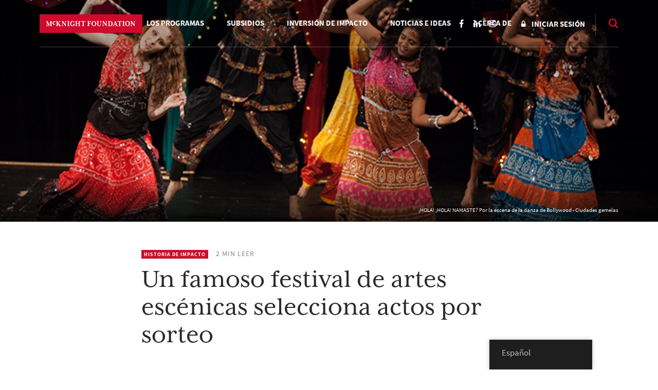

--- FILE ---
content_type: text/html; charset=UTF-8
request_url: https://www.mcknight.org/es/news-ideas/a-celebrated-performing-arts-festival-selects-acts-by-lottery/
body_size: 22994
content:
<!doctype html>
<html lang="es-ES" class="no-js">
<head>
	<meta charset="utf-8">
	<meta http-equiv="x-ua-compatible" content="ie=edge">
	<meta name="viewport" content="width=device-width, initial-scale=1">
	<script>
		// Prevents flash of unstyle cotnent for JS manipulated elements.
		document.querySelector('html').classList.remove('no-js');
	</script>
	<script>
	  (function(d) {
	    var config = {
	      kitId: 'kpu1hqr',
	      scriptTimeout: 3000,
	      async: false
	    },
	    h=d.documentElement,t=setTimeout(function(){h.className=h.className.replace(/\bwf-loading\b/g,"")+" wf-inactive";},config.scriptTimeout),tk=d.createElement("script"),f=false,s=d.getElementsByTagName("script")[0],a;h.className+=" wf-loading";tk.src='https://use.typekit.net/'+config.kitId+'.js';tk.async=true;tk.onload=tk.onreadystatechange=function(){a=this.readyState;if(f||a&&a!="complete"&&a!="loaded")return;f=true;clearTimeout(t);try{Typekit.load(config)}catch(e){}};s.parentNode.insertBefore(tk,s)
	  })(document);
	</script>
	<script id="mcjs">!function(c,h,i,m,p){m=c.createElement(h),p=c.getElementsByTagName(h)[0],m.async=1,m.src=i,p.parentNode.insertBefore(m,p)}(document,"script","https://chimpstatic.com/mcjs-connected/js/users/2693648f304cb57d1eeca8c57/62cc2fb8fea22decde43f2ef4.js");</script>
	<meta name='robots' content='noindex, follow' />
	<style>img:is([sizes="auto" i], [sizes^="auto," i]) { contain-intrinsic-size: 3000px 1500px }</style>
	
	<!-- This site is optimized with the Yoast SEO Premium plugin v26.7 (Yoast SEO v26.7) - https://yoast.com/wordpress/plugins/seo/ -->
	<title>Un célebre festival de artes escénicas selecciona artistas por sorteo - Fundación McKnight</title>
<link data-rocket-prefetch href="https://cdn.leadinfo.net" rel="dns-prefetch">
<link data-rocket-prefetch href="https://t2.visitorqueue.com" rel="dns-prefetch">
<link data-rocket-prefetch href="https://downloads.mailchimp.com" rel="dns-prefetch">
<link data-rocket-prefetch href="https://connect.facebook.net" rel="dns-prefetch">
<link data-rocket-prefetch href="https://snap.licdn.com" rel="dns-prefetch">
<link data-rocket-prefetch href="https://static.ads-twitter.com" rel="dns-prefetch">
<link data-rocket-prefetch href="https://www.google-analytics.com" rel="dns-prefetch">
<link data-rocket-prefetch href="https://www.googletagmanager.com" rel="dns-prefetch">
<link data-rocket-prefetch href="https://chimpstatic.com" rel="dns-prefetch">
<link data-rocket-prefetch href="https://use.typekit.net" rel="dns-prefetch">
<link data-rocket-prefetch href="https://t.visitorqueue.com" rel="dns-prefetch">
<link data-rocket-prefetch href="https://personalisation.visitorqueue.com" rel="dns-prefetch">
<link data-rocket-prefetch href="https://p.visitorqueue.com" rel="dns-prefetch"><link rel="preload" data-rocket-preload as="image" href="https://www.mcknight.org/wp-content/uploads/Fringe-banner-2-240x98.jpg" fetchpriority="high">
	<meta property="og:locale" content="es_ES" />
	<meta property="og:type" content="article" />
	<meta property="og:title" content="Un famoso festival de artes escénicas selecciona actos por sorteo" />
	<meta property="og:description" content="El Festival Fringe de Minnesota, fundado en 1993, tiene como misión promover la libertad y la diversidad de la expresión artística conectando a artistas aventureros con públicos aventureros. Su programa principal es un festival anual de artes escénicas de 11 días que se celebra cada agosto en Minneapolis. La singularidad del Fringe reside en que selecciona…" />
	<meta property="og:url" content="https://www.mcknight.org/es/news-ideas/a-celebrated-performing-arts-festival-selects-acts-by-lottery/" />
	<meta property="og:site_name" content="Fundación McKnight" />
	<meta property="article:publisher" content="https://www.facebook.com/McKnightFdn" />
	<meta property="article:published_time" content="2017-01-19T00:00:00+00:00" />
	<meta property="article:modified_time" content="2022-12-21T19:37:26+00:00" />
	<meta property="og:image" content="https://www.mcknight.org/wp-content/uploads/Fringe-banner-2.jpg" />
	<meta property="og:image:width" content="734" />
	<meta property="og:image:height" content="300" />
	<meta property="og:image:type" content="image/jpeg" />
	<meta name="author" content="visceral_dev_admin" />
	<meta name="twitter:card" content="summary_large_image" />
	<meta name="twitter:creator" content="@McKnightfdn" />
	<meta name="twitter:site" content="@McKnightfdn" />
	<meta name="twitter:label1" content="Escrito por" />
	<meta name="twitter:data1" content="visceral_dev_admin" />
	<meta name="twitter:label2" content="Tiempo de lectura" />
	<meta name="twitter:data2" content="2 minutos" />
	<script type="application/ld+json" class="yoast-schema-graph">{
    "@context": "https:\/\/schema.org",
    "@graph": [
        {
            "@type": "Article",
            "@id": "https:\/\/www.mcknight.org\/news-ideas\/a-celebrated-performing-arts-festival-selects-acts-by-lottery\/#article",
            "isPartOf": {
                "@id": "https:\/\/www.mcknight.org\/news-ideas\/a-celebrated-performing-arts-festival-selects-acts-by-lottery\/"
            },
            "author": {
                "name": "administrador de desarrollo visceral",
                "@id": "https:\/\/www.mcknight.org\/#\/schema\/person\/3e6880329ad262c44be23034812edc35"
            },
            "headline": "A Celebrated Performing Arts Festival Selects Acts by Lottery",
            "datePublished": "2017-01-19T00:00:00+00:00",
            "dateModified": "2022-12-21T19:37:26+00:00",
            "mainEntityOfPage": {
                "@id": "https:\/\/www.mcknight.org\/news-ideas\/a-celebrated-performing-arts-festival-selects-acts-by-lottery\/"
            },
            "wordCount": 319,
            "publisher": {
                "@id": "https:\/\/www.mcknight.org\/#organization"
            },
            "image": {
                "@id": "https:\/\/www.mcknight.org\/news-ideas\/a-celebrated-performing-arts-festival-selects-acts-by-lottery\/#primaryimage"
            },
            "thumbnailUrl": "https:\/\/www.mcknight.org\/wp-content\/uploads\/Fringe-banner-2.jpg",
            "articleSection": [
                "Impact Story"
            ],
            "inLanguage": "es"
        },
        {
            "@type": "WebPage",
            "@id": "https:\/\/www.mcknight.org\/news-ideas\/a-celebrated-performing-arts-festival-selects-acts-by-lottery\/",
            "url": "https:\/\/www.mcknight.org\/news-ideas\/a-celebrated-performing-arts-festival-selects-acts-by-lottery\/",
            "name": "Un c\u00e9lebre festival de artes esc\u00e9nicas selecciona artistas por sorteo - Fundaci\u00f3n McKnight",
            "isPartOf": {
                "@id": "https:\/\/www.mcknight.org\/#website"
            },
            "primaryImageOfPage": {
                "@id": "https:\/\/www.mcknight.org\/news-ideas\/a-celebrated-performing-arts-festival-selects-acts-by-lottery\/#primaryimage"
            },
            "image": {
                "@id": "https:\/\/www.mcknight.org\/news-ideas\/a-celebrated-performing-arts-festival-selects-acts-by-lottery\/#primaryimage"
            },
            "thumbnailUrl": "https:\/\/www.mcknight.org\/wp-content\/uploads\/Fringe-banner-2.jpg",
            "datePublished": "2017-01-19T00:00:00+00:00",
            "dateModified": "2022-12-21T19:37:26+00:00",
            "breadcrumb": {
                "@id": "https:\/\/www.mcknight.org\/news-ideas\/a-celebrated-performing-arts-festival-selects-acts-by-lottery\/#breadcrumb"
            },
            "inLanguage": "es",
            "potentialAction": [
                {
                    "@type": "ReadAction",
                    "target": [
                        "https:\/\/www.mcknight.org\/news-ideas\/a-celebrated-performing-arts-festival-selects-acts-by-lottery\/"
                    ]
                }
            ]
        },
        {
            "@type": "ImageObject",
            "inLanguage": "es",
            "@id": "https:\/\/www.mcknight.org\/news-ideas\/a-celebrated-performing-arts-festival-selects-acts-by-lottery\/#primaryimage",
            "url": "https:\/\/www.mcknight.org\/wp-content\/uploads\/Fringe-banner-2.jpg",
            "contentUrl": "https:\/\/www.mcknight.org\/wp-content\/uploads\/Fringe-banner-2.jpg",
            "width": 734,
            "height": 300
        },
        {
            "@type": "BreadcrumbList",
            "@id": "https:\/\/www.mcknight.org\/news-ideas\/a-celebrated-performing-arts-festival-selects-acts-by-lottery\/#breadcrumb",
            "itemListElement": [
                {
                    "@type": "ListItem",
                    "position": 1,
                    "name": "Hogar",
                    "item": "https:\/\/www.mcknight.org\/"
                },
                {
                    "@type": "ListItem",
                    "position": 2,
                    "name": "Un famoso festival de artes esc\u00e9nicas selecciona actos por sorteo"
                }
            ]
        },
        {
            "@type": "WebSite",
            "@id": "https:\/\/www.mcknight.org\/#website",
            "url": "https:\/\/www.mcknight.org\/",
            "name": "Fundaci\u00f3n McKnight",
            "description": "Avanzar por un futuro m\u00e1s justo, creativo y abundante donde las personas y el planeta prosperen.",
            "publisher": {
                "@id": "https:\/\/www.mcknight.org\/#organization"
            },
            "potentialAction": [
                {
                    "@type": "SearchAction",
                    "target": {
                        "@type": "EntryPoint",
                        "urlTemplate": "https:\/\/www.mcknight.org\/?s={search_term_string}"
                    },
                    "query-input": {
                        "@type": "PropertyValueSpecification",
                        "valueRequired": true,
                        "valueName": "search_term_string"
                    }
                }
            ],
            "inLanguage": "es"
        },
        {
            "@type": "Organization",
            "@id": "https:\/\/www.mcknight.org\/#organization",
            "name": "Fundaci\u00f3n McKnight",
            "url": "https:\/\/www.mcknight.org\/",
            "logo": {
                "@type": "ImageObject",
                "inLanguage": "es",
                "@id": "https:\/\/www.mcknight.org\/#\/schema\/logo\/image\/",
                "url": "https:\/\/www.mcknight.org\/wp-content\/uploads\/cropped-mcknight-favicon.jpg",
                "contentUrl": "https:\/\/www.mcknight.org\/wp-content\/uploads\/cropped-mcknight-favicon.jpg",
                "width": 512,
                "height": 512,
                "caption": "McKnight Foundation"
            },
            "image": {
                "@id": "https:\/\/www.mcknight.org\/#\/schema\/logo\/image\/"
            },
            "sameAs": [
                "https:\/\/www.facebook.com\/McKnightFdn",
                "https:\/\/x.com\/McKnightfdn"
            ]
        },
        {
            "@type": "Person",
            "@id": "https:\/\/www.mcknight.org\/#\/schema\/person\/3e6880329ad262c44be23034812edc35",
            "name": "administrador de desarrollo visceral",
            "image": {
                "@type": "ImageObject",
                "inLanguage": "es",
                "@id": "https:\/\/www.mcknight.org\/#\/schema\/person\/image\/",
                "url": "https:\/\/secure.gravatar.com\/avatar\/659656c63d54cf515637eb66499864db6774ac428a61168e606c7895b044b89a?s=96&d=mm&r=g",
                "contentUrl": "https:\/\/secure.gravatar.com\/avatar\/659656c63d54cf515637eb66499864db6774ac428a61168e606c7895b044b89a?s=96&d=mm&r=g",
                "caption": "visceral_dev_admin"
            },
            "url": "https:\/\/www.mcknight.org\/es\/news-ideas\/author\/visceral_dev_admin\/"
        }
    ]
}</script>
	<!-- / Yoast SEO Premium plugin. -->


<link rel='dns-prefetch' href='//www.googletagmanager.com' />
<script type="text/javascript">
/* <![CDATA[ */
window._wpemojiSettings = {"baseUrl":"https:\/\/s.w.org\/images\/core\/emoji\/16.0.1\/72x72\/","ext":".png","svgUrl":"https:\/\/s.w.org\/images\/core\/emoji\/16.0.1\/svg\/","svgExt":".svg","source":{"concatemoji":"https:\/\/www.mcknight.org\/wp-includes\/js\/wp-emoji-release.min.js?ver=6.8.3"}};
/*! This file is auto-generated */
!function(s,n){var o,i,e;function c(e){try{var t={supportTests:e,timestamp:(new Date).valueOf()};sessionStorage.setItem(o,JSON.stringify(t))}catch(e){}}function p(e,t,n){e.clearRect(0,0,e.canvas.width,e.canvas.height),e.fillText(t,0,0);var t=new Uint32Array(e.getImageData(0,0,e.canvas.width,e.canvas.height).data),a=(e.clearRect(0,0,e.canvas.width,e.canvas.height),e.fillText(n,0,0),new Uint32Array(e.getImageData(0,0,e.canvas.width,e.canvas.height).data));return t.every(function(e,t){return e===a[t]})}function u(e,t){e.clearRect(0,0,e.canvas.width,e.canvas.height),e.fillText(t,0,0);for(var n=e.getImageData(16,16,1,1),a=0;a<n.data.length;a++)if(0!==n.data[a])return!1;return!0}function f(e,t,n,a){switch(t){case"flag":return n(e,"\ud83c\udff3\ufe0f\u200d\u26a7\ufe0f","\ud83c\udff3\ufe0f\u200b\u26a7\ufe0f")?!1:!n(e,"\ud83c\udde8\ud83c\uddf6","\ud83c\udde8\u200b\ud83c\uddf6")&&!n(e,"\ud83c\udff4\udb40\udc67\udb40\udc62\udb40\udc65\udb40\udc6e\udb40\udc67\udb40\udc7f","\ud83c\udff4\u200b\udb40\udc67\u200b\udb40\udc62\u200b\udb40\udc65\u200b\udb40\udc6e\u200b\udb40\udc67\u200b\udb40\udc7f");case"emoji":return!a(e,"\ud83e\udedf")}return!1}function g(e,t,n,a){var r="undefined"!=typeof WorkerGlobalScope&&self instanceof WorkerGlobalScope?new OffscreenCanvas(300,150):s.createElement("canvas"),o=r.getContext("2d",{willReadFrequently:!0}),i=(o.textBaseline="top",o.font="600 32px Arial",{});return e.forEach(function(e){i[e]=t(o,e,n,a)}),i}function t(e){var t=s.createElement("script");t.src=e,t.defer=!0,s.head.appendChild(t)}"undefined"!=typeof Promise&&(o="wpEmojiSettingsSupports",i=["flag","emoji"],n.supports={everything:!0,everythingExceptFlag:!0},e=new Promise(function(e){s.addEventListener("DOMContentLoaded",e,{once:!0})}),new Promise(function(t){var n=function(){try{var e=JSON.parse(sessionStorage.getItem(o));if("object"==typeof e&&"number"==typeof e.timestamp&&(new Date).valueOf()<e.timestamp+604800&&"object"==typeof e.supportTests)return e.supportTests}catch(e){}return null}();if(!n){if("undefined"!=typeof Worker&&"undefined"!=typeof OffscreenCanvas&&"undefined"!=typeof URL&&URL.createObjectURL&&"undefined"!=typeof Blob)try{var e="postMessage("+g.toString()+"("+[JSON.stringify(i),f.toString(),p.toString(),u.toString()].join(",")+"));",a=new Blob([e],{type:"text/javascript"}),r=new Worker(URL.createObjectURL(a),{name:"wpTestEmojiSupports"});return void(r.onmessage=function(e){c(n=e.data),r.terminate(),t(n)})}catch(e){}c(n=g(i,f,p,u))}t(n)}).then(function(e){for(var t in e)n.supports[t]=e[t],n.supports.everything=n.supports.everything&&n.supports[t],"flag"!==t&&(n.supports.everythingExceptFlag=n.supports.everythingExceptFlag&&n.supports[t]);n.supports.everythingExceptFlag=n.supports.everythingExceptFlag&&!n.supports.flag,n.DOMReady=!1,n.readyCallback=function(){n.DOMReady=!0}}).then(function(){return e}).then(function(){var e;n.supports.everything||(n.readyCallback(),(e=n.source||{}).concatemoji?t(e.concatemoji):e.wpemoji&&e.twemoji&&(t(e.twemoji),t(e.wpemoji)))}))}((window,document),window._wpemojiSettings);
/* ]]> */
</script>
<link rel='stylesheet' id='wpmf-bakery-style-css' href='https://www.mcknight.org/wp-content/plugins/wp-media-folder/assets/css/vc_style.css?ver=6.1.9' type='text/css' media='all' />
<link rel='stylesheet' id='wpmf-bakery-display-gallery-style-css' href='https://www.mcknight.org/wp-content/plugins/wp-media-folder/assets/css/display-gallery/style-display-gallery.css?ver=6.1.9' type='text/css' media='all' />
<link rel='stylesheet' id='selection-sharer-css' href='https://www.mcknight.org/wp-content/plugins/selection-sharer/css/selection-sharer.css?ver=0.1' type='text/css' media='all' />
<style id='wp-emoji-styles-inline-css' type='text/css'>

	img.wp-smiley, img.emoji {
		display: inline !important;
		border: none !important;
		box-shadow: none !important;
		height: 1em !important;
		width: 1em !important;
		margin: 0 0.07em !important;
		vertical-align: -0.1em !important;
		background: none !important;
		padding: 0 !important;
	}
</style>
<link rel='stylesheet' id='wp-block-library-css' href='https://www.mcknight.org/wp-includes/css/dist/block-library/style.min.css?ver=6.8.3' type='text/css' media='all' />
<style id='classic-theme-styles-inline-css' type='text/css'>
/*! This file is auto-generated */
.wp-block-button__link{color:#fff;background-color:#32373c;border-radius:9999px;box-shadow:none;text-decoration:none;padding:calc(.667em + 2px) calc(1.333em + 2px);font-size:1.125em}.wp-block-file__button{background:#32373c;color:#fff;text-decoration:none}
</style>
<link rel='stylesheet' id='wpmf-gallery-popup-style-css' href='https://www.mcknight.org/wp-content/plugins/wp-media-folder/assets/css/display-gallery/magnific-popup.css?ver=0.9.9' type='text/css' media='all' />
<link rel='stylesheet' id='wpmf-gallery-style-css' href='https://www.mcknight.org/wp-content/plugins/wp-media-folder/assets/css/display-gallery/style-display-gallery.css?ver=6.1.9' type='text/css' media='all' />
<link rel='stylesheet' id='wpmf-slick-style-css' href='https://www.mcknight.org/wp-content/plugins/wp-media-folder/assets/js/slick/slick.css?ver=6.1.9' type='text/css' media='all' />
<link rel='stylesheet' id='wpmf-slick-theme-style-css' href='https://www.mcknight.org/wp-content/plugins/wp-media-folder/assets/js/slick/slick-theme.css?ver=6.1.9' type='text/css' media='all' />
<style id='global-styles-inline-css' type='text/css'>
:root{--wp--preset--aspect-ratio--square: 1;--wp--preset--aspect-ratio--4-3: 4/3;--wp--preset--aspect-ratio--3-4: 3/4;--wp--preset--aspect-ratio--3-2: 3/2;--wp--preset--aspect-ratio--2-3: 2/3;--wp--preset--aspect-ratio--16-9: 16/9;--wp--preset--aspect-ratio--9-16: 9/16;--wp--preset--color--black: #000000;--wp--preset--color--cyan-bluish-gray: #abb8c3;--wp--preset--color--white: #ffffff;--wp--preset--color--pale-pink: #f78da7;--wp--preset--color--vivid-red: #cf2e2e;--wp--preset--color--luminous-vivid-orange: #ff6900;--wp--preset--color--luminous-vivid-amber: #fcb900;--wp--preset--color--light-green-cyan: #7bdcb5;--wp--preset--color--vivid-green-cyan: #00d084;--wp--preset--color--pale-cyan-blue: #8ed1fc;--wp--preset--color--vivid-cyan-blue: #0693e3;--wp--preset--color--vivid-purple: #9b51e0;--wp--preset--gradient--vivid-cyan-blue-to-vivid-purple: linear-gradient(135deg,rgba(6,147,227,1) 0%,rgb(155,81,224) 100%);--wp--preset--gradient--light-green-cyan-to-vivid-green-cyan: linear-gradient(135deg,rgb(122,220,180) 0%,rgb(0,208,130) 100%);--wp--preset--gradient--luminous-vivid-amber-to-luminous-vivid-orange: linear-gradient(135deg,rgba(252,185,0,1) 0%,rgba(255,105,0,1) 100%);--wp--preset--gradient--luminous-vivid-orange-to-vivid-red: linear-gradient(135deg,rgba(255,105,0,1) 0%,rgb(207,46,46) 100%);--wp--preset--gradient--very-light-gray-to-cyan-bluish-gray: linear-gradient(135deg,rgb(238,238,238) 0%,rgb(169,184,195) 100%);--wp--preset--gradient--cool-to-warm-spectrum: linear-gradient(135deg,rgb(74,234,220) 0%,rgb(151,120,209) 20%,rgb(207,42,186) 40%,rgb(238,44,130) 60%,rgb(251,105,98) 80%,rgb(254,248,76) 100%);--wp--preset--gradient--blush-light-purple: linear-gradient(135deg,rgb(255,206,236) 0%,rgb(152,150,240) 100%);--wp--preset--gradient--blush-bordeaux: linear-gradient(135deg,rgb(254,205,165) 0%,rgb(254,45,45) 50%,rgb(107,0,62) 100%);--wp--preset--gradient--luminous-dusk: linear-gradient(135deg,rgb(255,203,112) 0%,rgb(199,81,192) 50%,rgb(65,88,208) 100%);--wp--preset--gradient--pale-ocean: linear-gradient(135deg,rgb(255,245,203) 0%,rgb(182,227,212) 50%,rgb(51,167,181) 100%);--wp--preset--gradient--electric-grass: linear-gradient(135deg,rgb(202,248,128) 0%,rgb(113,206,126) 100%);--wp--preset--gradient--midnight: linear-gradient(135deg,rgb(2,3,129) 0%,rgb(40,116,252) 100%);--wp--preset--font-size--small: 13px;--wp--preset--font-size--medium: 20px;--wp--preset--font-size--large: 36px;--wp--preset--font-size--x-large: 42px;--wp--preset--spacing--20: 0.44rem;--wp--preset--spacing--30: 0.67rem;--wp--preset--spacing--40: 1rem;--wp--preset--spacing--50: 1.5rem;--wp--preset--spacing--60: 2.25rem;--wp--preset--spacing--70: 3.38rem;--wp--preset--spacing--80: 5.06rem;--wp--preset--shadow--natural: 6px 6px 9px rgba(0, 0, 0, 0.2);--wp--preset--shadow--deep: 12px 12px 50px rgba(0, 0, 0, 0.4);--wp--preset--shadow--sharp: 6px 6px 0px rgba(0, 0, 0, 0.2);--wp--preset--shadow--outlined: 6px 6px 0px -3px rgba(255, 255, 255, 1), 6px 6px rgba(0, 0, 0, 1);--wp--preset--shadow--crisp: 6px 6px 0px rgba(0, 0, 0, 1);}:where(.is-layout-flex){gap: 0.5em;}:where(.is-layout-grid){gap: 0.5em;}body .is-layout-flex{display: flex;}.is-layout-flex{flex-wrap: wrap;align-items: center;}.is-layout-flex > :is(*, div){margin: 0;}body .is-layout-grid{display: grid;}.is-layout-grid > :is(*, div){margin: 0;}:where(.wp-block-columns.is-layout-flex){gap: 2em;}:where(.wp-block-columns.is-layout-grid){gap: 2em;}:where(.wp-block-post-template.is-layout-flex){gap: 1.25em;}:where(.wp-block-post-template.is-layout-grid){gap: 1.25em;}.has-black-color{color: var(--wp--preset--color--black) !important;}.has-cyan-bluish-gray-color{color: var(--wp--preset--color--cyan-bluish-gray) !important;}.has-white-color{color: var(--wp--preset--color--white) !important;}.has-pale-pink-color{color: var(--wp--preset--color--pale-pink) !important;}.has-vivid-red-color{color: var(--wp--preset--color--vivid-red) !important;}.has-luminous-vivid-orange-color{color: var(--wp--preset--color--luminous-vivid-orange) !important;}.has-luminous-vivid-amber-color{color: var(--wp--preset--color--luminous-vivid-amber) !important;}.has-light-green-cyan-color{color: var(--wp--preset--color--light-green-cyan) !important;}.has-vivid-green-cyan-color{color: var(--wp--preset--color--vivid-green-cyan) !important;}.has-pale-cyan-blue-color{color: var(--wp--preset--color--pale-cyan-blue) !important;}.has-vivid-cyan-blue-color{color: var(--wp--preset--color--vivid-cyan-blue) !important;}.has-vivid-purple-color{color: var(--wp--preset--color--vivid-purple) !important;}.has-black-background-color{background-color: var(--wp--preset--color--black) !important;}.has-cyan-bluish-gray-background-color{background-color: var(--wp--preset--color--cyan-bluish-gray) !important;}.has-white-background-color{background-color: var(--wp--preset--color--white) !important;}.has-pale-pink-background-color{background-color: var(--wp--preset--color--pale-pink) !important;}.has-vivid-red-background-color{background-color: var(--wp--preset--color--vivid-red) !important;}.has-luminous-vivid-orange-background-color{background-color: var(--wp--preset--color--luminous-vivid-orange) !important;}.has-luminous-vivid-amber-background-color{background-color: var(--wp--preset--color--luminous-vivid-amber) !important;}.has-light-green-cyan-background-color{background-color: var(--wp--preset--color--light-green-cyan) !important;}.has-vivid-green-cyan-background-color{background-color: var(--wp--preset--color--vivid-green-cyan) !important;}.has-pale-cyan-blue-background-color{background-color: var(--wp--preset--color--pale-cyan-blue) !important;}.has-vivid-cyan-blue-background-color{background-color: var(--wp--preset--color--vivid-cyan-blue) !important;}.has-vivid-purple-background-color{background-color: var(--wp--preset--color--vivid-purple) !important;}.has-black-border-color{border-color: var(--wp--preset--color--black) !important;}.has-cyan-bluish-gray-border-color{border-color: var(--wp--preset--color--cyan-bluish-gray) !important;}.has-white-border-color{border-color: var(--wp--preset--color--white) !important;}.has-pale-pink-border-color{border-color: var(--wp--preset--color--pale-pink) !important;}.has-vivid-red-border-color{border-color: var(--wp--preset--color--vivid-red) !important;}.has-luminous-vivid-orange-border-color{border-color: var(--wp--preset--color--luminous-vivid-orange) !important;}.has-luminous-vivid-amber-border-color{border-color: var(--wp--preset--color--luminous-vivid-amber) !important;}.has-light-green-cyan-border-color{border-color: var(--wp--preset--color--light-green-cyan) !important;}.has-vivid-green-cyan-border-color{border-color: var(--wp--preset--color--vivid-green-cyan) !important;}.has-pale-cyan-blue-border-color{border-color: var(--wp--preset--color--pale-cyan-blue) !important;}.has-vivid-cyan-blue-border-color{border-color: var(--wp--preset--color--vivid-cyan-blue) !important;}.has-vivid-purple-border-color{border-color: var(--wp--preset--color--vivid-purple) !important;}.has-vivid-cyan-blue-to-vivid-purple-gradient-background{background: var(--wp--preset--gradient--vivid-cyan-blue-to-vivid-purple) !important;}.has-light-green-cyan-to-vivid-green-cyan-gradient-background{background: var(--wp--preset--gradient--light-green-cyan-to-vivid-green-cyan) !important;}.has-luminous-vivid-amber-to-luminous-vivid-orange-gradient-background{background: var(--wp--preset--gradient--luminous-vivid-amber-to-luminous-vivid-orange) !important;}.has-luminous-vivid-orange-to-vivid-red-gradient-background{background: var(--wp--preset--gradient--luminous-vivid-orange-to-vivid-red) !important;}.has-very-light-gray-to-cyan-bluish-gray-gradient-background{background: var(--wp--preset--gradient--very-light-gray-to-cyan-bluish-gray) !important;}.has-cool-to-warm-spectrum-gradient-background{background: var(--wp--preset--gradient--cool-to-warm-spectrum) !important;}.has-blush-light-purple-gradient-background{background: var(--wp--preset--gradient--blush-light-purple) !important;}.has-blush-bordeaux-gradient-background{background: var(--wp--preset--gradient--blush-bordeaux) !important;}.has-luminous-dusk-gradient-background{background: var(--wp--preset--gradient--luminous-dusk) !important;}.has-pale-ocean-gradient-background{background: var(--wp--preset--gradient--pale-ocean) !important;}.has-electric-grass-gradient-background{background: var(--wp--preset--gradient--electric-grass) !important;}.has-midnight-gradient-background{background: var(--wp--preset--gradient--midnight) !important;}.has-small-font-size{font-size: var(--wp--preset--font-size--small) !important;}.has-medium-font-size{font-size: var(--wp--preset--font-size--medium) !important;}.has-large-font-size{font-size: var(--wp--preset--font-size--large) !important;}.has-x-large-font-size{font-size: var(--wp--preset--font-size--x-large) !important;}
:where(.wp-block-post-template.is-layout-flex){gap: 1.25em;}:where(.wp-block-post-template.is-layout-grid){gap: 1.25em;}
:where(.wp-block-columns.is-layout-flex){gap: 2em;}:where(.wp-block-columns.is-layout-grid){gap: 2em;}
:root :where(.wp-block-pullquote){font-size: 1.5em;line-height: 1.6;}
</style>
<link rel='stylesheet' id='rrj-charts-css' href='https://www.mcknight.org/wp-content/plugins/rrj-advanced-charts/assets/css/front.css?ver=1.7.2' type='text/css' media='all' />
<link rel='stylesheet' id='vc_extend_style-css' href='https://www.mcknight.org/wp-content/plugins/vc-visceral-addons/assets/vc_extend.css?ver=6.8.3' type='text/css' media='all' />
<link rel='stylesheet' id='vc-img-credits-css' href='https://www.mcknight.org/wp-content/plugins/vc-visceral-addons/assets/vc_extend.css?ver=6.8.3' type='text/css' media='all' />
<link rel='stylesheet' id='vc-callout-box-css' href='https://www.mcknight.org/wp-content/plugins/vc-visceral-addons/assets/vc_extend.css?ver=6.8.3' type='text/css' media='all' />
<link rel='stylesheet' id='vc-author-blockquote-css' href='https://www.mcknight.org/wp-content/plugins/vc-visceral-addons/assets/vc_extend.css?ver=6.8.3' type='text/css' media='all' />
<link rel='stylesheet' id='login-customizer-css' href='https://www.mcknight.org/wp-content/plugins/visceral-login-customizer/public/css/login-customizer-public.css?ver=1.0.0' type='text/css' media='all' />
<link rel='stylesheet' id='redux-extendify-styles-css' href='https://www.mcknight.org/wp-content/plugins/worth-the-read/options/assets/css/extendify-utilities.css?ver=4.4.5' type='text/css' media='all' />
<link rel='stylesheet' id='wtr-css-css' href='https://www.mcknight.org/wp-content/plugins/worth-the-read/css/wtr.css?ver=6.8.3' type='text/css' media='all' />
<link rel='stylesheet' id='trp-floater-language-switcher-style-css' href='https://www.mcknight.org/wp-content/plugins/translatepress-multilingual/assets/css/trp-floater-language-switcher.css?ver=3.0.7' type='text/css' media='all' />
<link rel='stylesheet' id='trp-language-switcher-style-css' href='https://www.mcknight.org/wp-content/plugins/translatepress-multilingual/assets/css/trp-language-switcher.css?ver=3.0.7' type='text/css' media='all' />
<link rel='stylesheet' id='searchwp-forms-css' href='https://www.mcknight.org/wp-content/plugins/searchwp/assets/css/frontend/search-forms.min.css?ver=4.5.6' type='text/css' media='all' />
<link rel='stylesheet' id='js_composer_custom_css-css' href='//www.mcknight.org/wp-content/uploads/js_composer/custom.css?ver=8.7' type='text/css' media='all' />
<link rel='stylesheet' id='bsf-Defaults-css' href='https://www.mcknight.org/wp-content/uploads/smile_fonts/Defaults/Defaults.css?ver=3.21.2' type='text/css' media='all' />
<link rel='stylesheet' id='sage/css-css' href='https://www.mcknight.org/wp-content/themes/mcknight-foundation/dist/styles/main.css?ver=1748402685' type='text/css' media='all' />
<script type="text/javascript" src="https://www.mcknight.org/wp-includes/js/jquery/jquery.min.js?ver=3.7.1" id="jquery-core-js"></script>
<script type="text/javascript" src="https://www.mcknight.org/wp-includes/js/jquery/jquery-migrate.min.js?ver=3.4.1" id="jquery-migrate-js"></script>
<script type="text/javascript" src="https://www.mcknight.org/wp-content/plugins/rrj-advanced-charts/assets/libs/ChartJs/Chart.min.js?ver=2.8" id="rrj-chartjs-js"></script>
<script type="text/javascript" id="rrj-chartjs-js-after">
/* <![CDATA[ */
;rrjChart.defaults.global.defaultFontFamily = "-apple-system, BlinkMacSystemFont, &#039;Segoe UI&#039;, Roboto, &#039;Helvetica Neue&#039;, Arial, sans-serif";
/* ]]> */
</script>
<script type="text/javascript" id="rrj-charts-js-before">
/* <![CDATA[ */
;var rrjChartPluginOptions = {"force-axes-color":false,"axes-color":"#3a3a3a","legend-font-color":"#3a3a3a","legend-font-size":"12","font-family":"-apple-system, BlinkMacSystemFont, \"Segoe UI\", Roboto, \"Helvetica Neue\", Arial, sans-serif","t-separator":"","init":"33","usescroll":true};
/* ]]> */
</script>
<script type="text/javascript" src="https://www.mcknight.org/wp-content/plugins/rrj-advanced-charts/assets/js/chart-controller.min.js?ver=1.7.2" id="rrj-charts-js"></script>
<script type="text/javascript" id="rrj-data-loader-js-before">
/* <![CDATA[ */
;var rrjVars = {"ajaxUrl":"https:\/\/www.mcknight.org\/wp-admin\/admin-ajax.php","restUrl":"https:\/\/www.mcknight.org\/es\/wp-json\/rrj-advanced-charts\/v1\/function\/","condsJson":"{\"is_front_page\":false,\"is_home\":false,\"is_singular\":true,\"is_page\":false,\"is_user_logged_in\":false,\"post_id\":17560}","condsEncoded":"%7B%22is_front_page%22%3Afalse%2C%22is_home%22%3Afalse%2C%22is_singular%22%3Atrue%2C%22is_page%22%3Afalse%2C%22is_user_logged_in%22%3Afalse%2C%22post_id%22%3A17560%7D"};
/* ]]> */
</script>
<script type="text/javascript" src="https://www.mcknight.org/wp-content/plugins/rrj-advanced-charts/assets/js/data-loaders.min.js?ver=1.7.2" id="rrj-data-loader-js"></script>
<script type="text/javascript" src="https://www.mcknight.org/wp-content/plugins/vc-visceral-addons/assets/vc_extend.js?ver=6.8.3" id="vc_extend_js-js"></script>
<script type="text/javascript" src="https://www.mcknight.org/wp-content/plugins/vc-visceral-addons/assets/waypoints.js?ver=6.8.3" id="waypoints-js"></script>
<script type="text/javascript" src="https://www.mcknight.org/wp-content/plugins/vc-visceral-addons/assets/counterup.js?ver=6.8.3" id="counterup-js"></script>
<script type="text/javascript" src="https://www.mcknight.org/wp-content/plugins/visceral-login-customizer/public/js/login-customizer-public.js?ver=1.0.0" id="login-customizer-js"></script>

<!-- Fragmento de código de la etiqueta de Google (gtag.js) añadida por Site Kit -->
<!-- Fragmento de código de Google Analytics añadido por Site Kit -->
<script type="text/javascript" src="https://www.googletagmanager.com/gtag/js?id=G-9TRS5P444S" id="google_gtagjs-js" async></script>
<script type="text/javascript" id="google_gtagjs-js-after">
/* <![CDATA[ */
window.dataLayer = window.dataLayer || [];function gtag(){dataLayer.push(arguments);}
gtag("set","linker",{"domains":["www.mcknight.org"]});
gtag("js", new Date());
gtag("set", "developer_id.dZTNiMT", true);
gtag("config", "G-9TRS5P444S");
/* ]]> */
</script>
<script></script><link rel="https://api.w.org/" href="https://www.mcknight.org/es/wp-json/" /><link rel="alternate" title="JSON" type="application/json" href="https://www.mcknight.org/es/wp-json/wp/v2/posts/17560" /><link rel="EditURI" type="application/rsd+xml" title="RSD" href="https://www.mcknight.org/xmlrpc.php?rsd" />
<meta name="generator" content="WordPress 6.8.3" />
<link rel='shortlink' href='https://www.mcknight.org/es/?p=17560' />
<link rel="alternate" title="oEmbed (JSON)" type="application/json+oembed" href="https://www.mcknight.org/es/wp-json/oembed/1.0/embed?url=https%3A%2F%2Fwww.mcknight.org%2Fes%2Fnews-ideas%2Fa-celebrated-performing-arts-festival-selects-acts-by-lottery%2F" />
<link rel="alternate" title="oEmbed (XML)" type="text/xml+oembed" href="https://www.mcknight.org/es/wp-json/oembed/1.0/embed?url=https%3A%2F%2Fwww.mcknight.org%2Fes%2Fnews-ideas%2Fa-celebrated-performing-arts-festival-selects-acts-by-lottery%2F&#038;format=xml" />
<meta name="generator" content="Site Kit by Google 1.170.0" /><!-- Stream WordPress user activity plugin v4.1.1 -->
<meta name="generator" content="Redux 4.4.5" /><style type="text/css">.wtr-time-wrap{ 
	/* wraps the entire label */
	margin: 0 10px;

}
.wtr-time-number{ 
	/* applies only to the number */
	
}</style><link rel="alternate" hreflang="en-US" href="https://www.mcknight.org/news-ideas/a-celebrated-performing-arts-festival-selects-acts-by-lottery/"/>
<link rel="alternate" hreflang="es-MX" href="https://www.mcknight.org/es_mx/news-ideas/a-celebrated-performing-arts-festival-selects-acts-by-lottery/"/>
<link rel="alternate" hreflang="so-SO" href="https://www.mcknight.org/so/news-ideas/a-celebrated-performing-arts-festival-selects-acts-by-lottery/"/>
<link rel="alternate" hreflang="hmn-HMN" href="https://www.mcknight.org/hmn/news-ideas/a-celebrated-performing-arts-festival-selects-acts-by-lottery/"/>
<link rel="alternate" hreflang="fr-FR" href="https://www.mcknight.org/fr/news-ideas/a-celebrated-performing-arts-festival-selects-acts-by-lottery/"/>
<link rel="alternate" hreflang="de-DE" href="https://www.mcknight.org/de/news-ideas/a-celebrated-performing-arts-festival-selects-acts-by-lottery/"/>
<link rel="alternate" hreflang="ar" href="https://www.mcknight.org/ar/news-ideas/a-celebrated-performing-arts-festival-selects-acts-by-lottery/"/>
<link rel="alternate" hreflang="zh-CN" href="https://www.mcknight.org/zh/news-ideas/a-celebrated-performing-arts-festival-selects-acts-by-lottery/"/>
<link rel="alternate" hreflang="lo" href="https://www.mcknight.org/lo/news-ideas/a-celebrated-performing-arts-festival-selects-acts-by-lottery/"/>
<link rel="alternate" hreflang="vi" href="https://www.mcknight.org/vi/news-ideas/a-celebrated-performing-arts-festival-selects-acts-by-lottery/"/>
<link rel="alternate" hreflang="hi-IN" href="https://www.mcknight.org/hi/news-ideas/a-celebrated-performing-arts-festival-selects-acts-by-lottery/"/>
<link rel="alternate" hreflang="ko-KR" href="https://www.mcknight.org/ko/news-ideas/a-celebrated-performing-arts-festival-selects-acts-by-lottery/"/>
<link rel="alternate" hreflang="km" href="https://www.mcknight.org/km/news-ideas/a-celebrated-performing-arts-festival-selects-acts-by-lottery/"/>
<link rel="alternate" hreflang="tl" href="https://www.mcknight.org/tl/news-ideas/a-celebrated-performing-arts-festival-selects-acts-by-lottery/"/>
<link rel="alternate" hreflang="pt-BR" href="https://www.mcknight.org/pt/news-ideas/a-celebrated-performing-arts-festival-selects-acts-by-lottery/"/>
<link rel="alternate" hreflang="it-IT" href="https://www.mcknight.org/it/news-ideas/a-celebrated-performing-arts-festival-selects-acts-by-lottery/"/>
<link rel="alternate" hreflang="es-PE" href="https://www.mcknight.org/es_pe/news-ideas/a-celebrated-performing-arts-festival-selects-acts-by-lottery/"/>
<link rel="alternate" hreflang="es-ES" href="https://www.mcknight.org/es/news-ideas/a-celebrated-performing-arts-festival-selects-acts-by-lottery/"/>
<link rel="alternate" hreflang="amh-AMH" href="https://www.mcknight.org/amh/news-ideas/a-celebrated-performing-arts-festival-selects-acts-by-lottery/"/>
<link rel="alternate" hreflang="en-CA" href="https://www.mcknight.org/en_ca/news-ideas/a-celebrated-performing-arts-festival-selects-acts-by-lottery/"/>
<link rel="alternate" hreflang="en" href="https://www.mcknight.org/news-ideas/a-celebrated-performing-arts-festival-selects-acts-by-lottery/"/>
<link rel="alternate" hreflang="es" href="https://www.mcknight.org/es_mx/news-ideas/a-celebrated-performing-arts-festival-selects-acts-by-lottery/"/>
<link rel="alternate" hreflang="so" href="https://www.mcknight.org/so/news-ideas/a-celebrated-performing-arts-festival-selects-acts-by-lottery/"/>
<link rel="alternate" hreflang="hmn" href="https://www.mcknight.org/hmn/news-ideas/a-celebrated-performing-arts-festival-selects-acts-by-lottery/"/>
<link rel="alternate" hreflang="fr" href="https://www.mcknight.org/fr/news-ideas/a-celebrated-performing-arts-festival-selects-acts-by-lottery/"/>
<link rel="alternate" hreflang="de" href="https://www.mcknight.org/de/news-ideas/a-celebrated-performing-arts-festival-selects-acts-by-lottery/"/>
<link rel="alternate" hreflang="zh" href="https://www.mcknight.org/zh/news-ideas/a-celebrated-performing-arts-festival-selects-acts-by-lottery/"/>
<link rel="alternate" hreflang="hi" href="https://www.mcknight.org/hi/news-ideas/a-celebrated-performing-arts-festival-selects-acts-by-lottery/"/>
<link rel="alternate" hreflang="ko" href="https://www.mcknight.org/ko/news-ideas/a-celebrated-performing-arts-festival-selects-acts-by-lottery/"/>
<link rel="alternate" hreflang="pt" href="https://www.mcknight.org/pt/news-ideas/a-celebrated-performing-arts-festival-selects-acts-by-lottery/"/>
<link rel="alternate" hreflang="it" href="https://www.mcknight.org/it/news-ideas/a-celebrated-performing-arts-festival-selects-acts-by-lottery/"/>
<link rel="alternate" hreflang="amh" href="https://www.mcknight.org/amh/news-ideas/a-celebrated-performing-arts-festival-selects-acts-by-lottery/"/>
<link rel="alternate" hreflang="x-default" href="https://www.mcknight.org/news-ideas/a-celebrated-performing-arts-festival-selects-acts-by-lottery/"/>
<meta name="generator" content="Powered by WPBakery Page Builder - drag and drop page builder for WordPress."/>
<script type="text/javascript">
	           var ajaxurl = "https://www.mcknight.org/wp-admin/admin-ajax.php";
	         </script>
<!-- Fragmento de código de Google Tag Manager añadido por Site Kit -->
<script type="text/javascript">
/* <![CDATA[ */

			( function( w, d, s, l, i ) {
				w[l] = w[l] || [];
				w[l].push( {'gtm.start': new Date().getTime(), event: 'gtm.js'} );
				var f = d.getElementsByTagName( s )[0],
					j = d.createElement( s ), dl = l != 'dataLayer' ? '&l=' + l : '';
				j.async = true;
				j.src = 'https://www.googletagmanager.com/gtm.js?id=' + i + dl;
				f.parentNode.insertBefore( j, f );
			} )( window, document, 'script', 'dataLayer', 'GTM-W3QGG7' );
			
/* ]]> */
</script>

<!-- Final del fragmento de código de Google Tag Manager añadido por Site Kit -->
<link rel="icon" href="https://www.mcknight.org/wp-content/uploads/cropped-mcknight-favicon-32x32.jpg" sizes="32x32" />
<link rel="icon" href="https://www.mcknight.org/wp-content/uploads/cropped-mcknight-favicon-192x192.jpg" sizes="192x192" />
<link rel="apple-touch-icon" href="https://www.mcknight.org/wp-content/uploads/cropped-mcknight-favicon-180x180.jpg" />
<meta name="msapplication-TileImage" content="https://www.mcknight.org/wp-content/uploads/cropped-mcknight-favicon-270x270.jpg" />
<style id="wtr_settings-dynamic-css" title="dynamic-css" class="redux-options-output">.wtr-time-wrap{color:#CCCCCC;font-size:16px;}</style><noscript><style> .wpb_animate_when_almost_visible { opacity: 1; }</style></noscript><style id="rocket-lazyrender-inline-css">[data-wpr-lazyrender] {content-visibility: auto;}</style><meta name="generator" content="WP Rocket 3.20.3" data-wpr-features="wpr_preconnect_external_domains wpr_automatic_lazy_rendering wpr_oci wpr_desktop" /></head>

<body class="wp-singular post-template-default single single-post postid-17560 single-format-standard wp-theme-mcknight-foundation translatepress-es_ES a-celebrated-performing-arts-festival-selects-acts-by-lottery wpb-js-composer js-comp-ver-8.7 vc_responsive">
    <a id="skip-to-content" href="#main-content" class="no-print" aria-label="saltar al contenido" data-no-translation="" data-trp-gettext="" data-no-translation-aria-label="">saltar al contenido</a>
    <!--[if IE]>
      <div class="alert alert-warning">
        Está utilizando un navegador <strong>obsoleto</strong> . Por favor, <a href="http://browsehappy.com/">actualice su navegador</a> para mejorar su experiencia.      </div>
    <![endif]-->
    
<header  class="banner container-fluid">
    <div  id="header-main">
        <a class="brand" href="https://www.mcknight.org/es/" title="Ir a la página de inicio">
            Fundación McKnight            <svg id="Layer_1" data-name="Layer 1" xmlns="http://www.w3.org/2000/svg" viewbox="0 0 800 144">
                <title>Fundación McKnight</title>
                <rect width="800" height="144" style="fill: #cf0a2c" />
                <g>
                    <path d="M79.63,91V89.14c5,0,5.65-1.08,5.65-7.4V61.31l-11.75,30H70.65L59,61.25V81.74c0,6.32.69,7.4,5.72,7.4V91H49.92V89.14c5,0,5.65-1.08,5.65-7.4V62.2c0-6.32-.63-7.34-5.65-7.34V53H63.43l11,28.21L85.47,53H98.29v1.83c-5.09,0-5.72,1-5.72,7.34V81.74c0,6.32.63,7.4,5.72,7.4V91Z" style="fill: #fff" />
                    <path d="M113.66,81.58c-8.42,0-12.56-6.39-12.56-13.92,0-8.92,6.09-15.05,13.25-15.05,5.78,0,8.73,2.78,8.73,5.95A3.41,3.41,0,0,1,119.51,62a3.3,3.3,0,0,1-3.2-3.35c0-2.09-.31-3.23-2.2-3.23-3.52,0-5.47,4.87-5.47,12.21,0,6.2,1.76,10.37,7,10.37,2.39,0,4.52-1.33,6.72-3.54L124,76.71A13.43,13.43,0,0,1,113.66,81.58Z" style="fill: #fff" />
                    <path d="M149.84,91V89.14c3.2,0,3.83-1.39,2.14-3.67l-9.8-13.28-1.45,1.39v8.16c0,6.32.5,7.4,5.09,7.4V91H127.54V89.14c5,0,5.65-1.08,5.65-7.4V62.2c0-6.32-.63-7.34-5.65-7.34V53h18.59v1.83c-4.9,0-5.4,1-5.4,7.34v7.72L150.65,60c4-4,3-5.12-.13-5.12V53h14.89v1.83c-4.65,0-7.35,1.83-11.31,5.69l-7,6.7,14.45,18.22a10.17,10.17,0,0,0,7.48,3.67V91Z" style="fill: #fff" />
                    <path d="M204.41,62.2V91.48h-3.52L180.22,62.26V81.74c0,6.32.69,7.4,5.72,7.4V91H171.18V89.14c5,0,5.65-1.08,5.65-7.4V62.2c0-6.32-.63-7.34-5.65-7.34V53h11.68l18.22,25.62V62.2c0-6.32-.63-7.34-5.65-7.34V53h14.7v1.83C205.1,54.86,204.41,55.87,204.41,62.2Z" style="fill: #fff" />
                    <path d="M214.74,91V89.14c5,0,5.65-1.08,5.65-7.4V62.2c0-6.32-.63-7.34-5.65-7.34V53h18.91v1.83c-5,0-5.72,1-5.72,7.34V81.74c0,6.32.69,7.4,5.72,7.4V91Z" style="fill: #fff" />
                    <path d="M269.5,84.21v4.55c-6.53,0-8.23,3.29-14.39,3.29-11.06,0-17.71-9-17.71-20.05s7.1-20.05,17.4-20.05a13.22,13.22,0,0,1,10.55,4.55,5.27,5.27,0,0,0,1.7-3.23h1.57V67.19h-1.7c-1.7-8.22-5.9-11.64-10.8-11.64-8.23,0-10.55,8.6-10.55,16.45s1.82,16.64,10.11,16.64c4.71,0,7.22-3.1,7.22-7.65,0-2.72-1.13-4.11-4.84-4.11V75H273.7v1.83C270.12,76.87,269.5,77.88,269.5,84.21Z" style="fill: #fff" />
                    <path d="M299.31,91V89.14c4.84,0,5.34-1.08,5.34-7.4v-9.3H289.07v9.3c0,6.32.5,7.4,5.4,7.4V91H275.88V89.14c5,0,5.65-1.08,5.65-7.4V62.2c0-6.32-.63-7.34-5.65-7.34V53h18.59v1.83c-4.9,0-5.4,1-5.4,7.34v7h15.58v-7c0-6.32-.5-7.34-5.34-7.34V53H317.9v1.83c-5.09,0-5.72,1-5.72,7.34V81.74c0,6.32.63,7.4,5.72,7.4V91Z" style="fill: #fff" />
                    <path d="M354.13,62.26,353.82,61c-.82-3.16-1.51-4.74-7.22-4.74h-4.08V81.74c0,6.32.69,7.4,5.72,7.4V91h-19V89.14c5,0,5.72-1.08,5.72-7.4V56.25h-4.08c-5.65,0-6.41,1.58-7.22,4.74l-.31,1.26h-1.76l.57-9.23h33.17l.5,9.23Z" style="fill: #fff" />
                    <path d="M398.63,62.26,398.32,61c-.82-3.16-1.45-4.74-7.1-4.74h-7.41v13h1.82c5.65,0,6.53-.63,6.53-5.95h1.76V78.45h-1.76c0-5.31-.88-5.95-6.53-5.95h-1.82v9.24c0,6.32.69,7.4,5.72,7.4V91H370.61V89.14c5,0,5.65-1.08,5.65-7.4V62.2c0-6.32-.63-7.34-5.65-7.34V53h29.21l.57,9.23Z" style="fill: #fff" />
                    <path d="M422.7,92.05c-11,0-18.34-9-18.34-20.05s7.35-20.05,18.34-20.05S441,61,441,72,433.57,92.05,422.7,92.05Zm0-36.69c-7.79,0-10.18,8.22-10.18,16.64s2.39,16.64,10.18,16.64S432.82,80.41,432.82,72,430.37,55.36,422.7,55.36Z" style="fill: #fff" />
                    <path d="M477.23,62.2V76.87c0,9.93-6,15.18-13.95,15.18S449,86.8,449,76.87V62.2c0-6.32-.69-7.34-5.65-7.34V53h18.91v1.83c-5,0-5.72,1-5.72,7.34V76.81c0,7.65,3.2,11.32,8.42,11.32,5.4,0,8.61-3.73,8.61-11.32V62.2c0-6.32-.69-7.34-5.72-7.34V53h15.14v1.83C477.92,54.86,477.23,55.87,477.23,62.2Z" style="fill: #fff" />
                    <path d="M520.64,62.2V91.48h-3.52L496.46,62.26V81.74c0,6.32.69,7.4,5.72,7.4V91H487.41V89.14c5,0,5.65-1.08,5.65-7.4V62.2c0-6.32-.63-7.34-5.65-7.34V53h11.68l18.22,25.62V62.2c0-6.32-.63-7.34-5.65-7.34V53h14.7v1.83C521.33,54.86,520.64,55.87,520.64,62.2Z" style="fill: #fff" />
                    <path d="M549.69,91H531V89.14c5,0,5.65-1.08,5.65-7.4V62.2c0-6.32-.63-7.34-5.65-7.34V53h18.72c12.88,0,18.53,8.54,18.53,19S562.57,91,549.69,91Zm0-34.73h-5.53V80.48c0,6.26.63,7.27,5.21,7.27h.31c8,0,10.49-7.84,10.49-15.75S557.73,56.25,549.69,56.25Z" style="fill: #fff" />
                    <path d="M590.38,91V89.14c5.4,0,6-1.2,4.59-4.81l-2.2-5.69H580.33l-2.14,5.69c-1.38,3.6-.69,4.81,4.52,4.81V91H567.9V89.14c4,0,5.47-1,7.22-5.5l11.94-30.93h3.77l12.06,30.93c1.7,4.36,2.7,5.5,7.1,5.5V91Zm-3.71-28.91-5.15,13.6h10.11Z" style="fill: #fff" />
                    <path d="M638.38,62.26,638.06,61c-.82-3.16-1.51-4.74-7.22-4.74h-4.08V81.74c0,6.32.69,7.4,5.72,7.4V91h-19V89.14c5,0,5.72-1.08,5.72-7.4V56.25h-4.08c-5.65,0-6.41,1.58-7.22,4.74l-.31,1.26h-1.76l.57-9.23h33.17l.5,9.23Z" style="fill: #fff" />
                    <path d="M643.8,91V89.14c5,0,5.65-1.08,5.65-7.4V62.2c0-6.32-.63-7.34-5.65-7.34V53H662.7v1.83c-5,0-5.72,1-5.72,7.34V81.74c0,6.32.69,7.4,5.72,7.4V91Z" style="fill: #fff" />
                    <path d="M684.13,92.05c-11,0-18.34-9-18.34-20.05s7.35-20.05,18.34-20.05S702.41,61,702.41,72,695,92.05,684.13,92.05Zm0-36.69C676.34,55.36,674,63.59,674,72s2.39,16.64,10.18,16.64S694.25,80.41,694.25,72,691.8,55.36,684.13,55.36Z" style="fill: #fff" />
                    <path d="M739,62.2V91.48h-3.52L714.85,62.26V81.74c0,6.32.69,7.4,5.72,7.4V91H705.8V89.14c5,0,5.65-1.08,5.65-7.4V62.2c0-6.32-.63-7.34-5.65-7.34V53h11.68L735.7,78.64V62.2c0-6.32-.63-7.34-5.65-7.34V53h14.7v1.83C739.72,54.86,739,55.87,739,62.2Z" style="fill: #fff" />
                </g>
            </svg>
        </a>
        <nav class="nav-primary">
            <div class="menu-main-navigation-container"><ul id="menu-main-navigation" class="nav list-inline"><li id="menu-item-2528" class="menu-item menu-item-type-post_type menu-item-object-page menu-item-has-children menu-item-2528"><a href="https://www.mcknight.org/es/programs/">Los programas</a>
<ul class="sub-menu">
	<li id="menu-item-2522" class="menu-item menu-item-type-post_type menu-item-object-page menu-item-2522"><a href="https://www.mcknight.org/es/programs/arts-culture/">Arte y Cultura</a></li>
	<li id="menu-item-2524" class="menu-item menu-item-type-post_type menu-item-object-page menu-item-2524"><a href="https://www.mcknight.org/es/programs/global-foods/">Colaboración global para sistemas alimentarios resilientes</a></li>
	<li id="menu-item-2525" class="menu-item menu-item-type-post_type menu-item-object-page menu-item-2525"><a href="https://www.mcknight.org/es/programs/midwest-climate-energy/">Medio Oeste Clima y Energía</a></li>
	<li id="menu-item-2530" class="menu-item menu-item-type-post_type menu-item-object-page menu-item-2530"><a href="https://www.mcknight.org/es/programs/the-mcknight-endowment-fund-for-neuroscience/">Neurociencia</a></li>
	<li id="menu-item-43457" class="menu-item menu-item-type-post_type menu-item-object-page menu-item-43457"><a href="https://www.mcknight.org/es/programs/vibrant-and-equitable-communities/">Comunidades vibrantes y equitativas</a></li>
</ul>
</li>
<li id="menu-item-2515" class="menu-item menu-item-type-post_type menu-item-object-page menu-item-has-children menu-item-2515"><a href="https://www.mcknight.org/es/grants/">Subsidios</a>
<ul class="sub-menu">
	<li id="menu-item-2516" class="menu-item menu-item-type-post_type menu-item-object-page menu-item-2516"><a href="https://www.mcknight.org/es/grants/for-grantees/">Para los beneficiarios</a></li>
	<li id="menu-item-2517" class="menu-item menu-item-type-post_type menu-item-object-page menu-item-2517"><a href="https://www.mcknight.org/es/grants/for-grant-seekers/">Para los buscadores de becas</a></li>
	<li id="menu-item-2518" class="menu-item menu-item-type-post_type menu-item-object-page menu-item-2518"><a href="https://www.mcknight.org/es/grants/funding-faq/">Preguntas frecuentes sobre la financiación</a></li>
	<li id="menu-item-13842" class="menu-item menu-item-type-post_type menu-item-object-page menu-item-13842"><a href="https://www.mcknight.org/es/grants/search-our-grants/">Busca nuestras becas</a></li>
</ul>
</li>
<li id="menu-item-2519" class="menu-item menu-item-type-post_type menu-item-object-page menu-item-has-children menu-item-2519"><a href="https://www.mcknight.org/es/impact-investing/">Inversión de impacto</a>
<ul class="sub-menu">
	<li id="menu-item-13844" class="menu-item menu-item-type-post_type menu-item-object-page menu-item-13844"><a href="https://www.mcknight.org/es/impact-investing/why-we-invest/">Por qué invertimos</a></li>
	<li id="menu-item-2521" class="menu-item menu-item-type-post_type menu-item-object-page menu-item-2521"><a href="https://www.mcknight.org/es/impact-investing/how-we-invest/">Cómo invertimos</a></li>
	<li id="menu-item-13843" class="menu-item menu-item-type-post_type menu-item-object-page menu-item-13843"><a href="https://www.mcknight.org/es/impact-investing/where-we-invest/">Donde invertimos</a></li>
	<li id="menu-item-19948" class="menu-item menu-item-type-post_type menu-item-object-page menu-item-19948"><a href="https://www.mcknight.org/es/impact-investing/impact-investing-faq/">Preguntas frecuentes sobre la inversión de impacto</a></li>
</ul>
</li>
<li id="menu-item-2531" class="menu-item menu-item-type-post_type menu-item-object-page menu-item-has-children menu-item-2531"><a href="https://www.mcknight.org/es/news-ideas/">Noticias e Ideas</a>
<ul class="sub-menu">
	<li id="menu-item-58826" class="menu-item menu-item-type-post_type menu-item-object-page menu-item-58826"><a href="https://www.mcknight.org/es/news/">Noticias</a></li>
	<li id="menu-item-58827" class="menu-item menu-item-type-post_type menu-item-object-page menu-item-58827"><a href="https://www.mcknight.org/es/stories/">Cuentos</a></li>
	<li id="menu-item-58828" class="menu-item menu-item-type-post_type menu-item-object-page menu-item-58828"><a href="https://www.mcknight.org/es/learning/">Aprendiendo</a></li>
</ul>
</li>
<li id="menu-item-2508" class="menu-item menu-item-type-post_type menu-item-object-page menu-item-has-children menu-item-2508"><a href="https://www.mcknight.org/es/about/">Acerca de</a>
<ul class="sub-menu">
	<li id="menu-item-2513" class="menu-item menu-item-type-post_type menu-item-object-page menu-item-2513"><a href="https://www.mcknight.org/es/about/mission-values/">Misión y Valores</a></li>
	<li id="menu-item-34292" class="menu-item menu-item-type-post_type menu-item-object-page menu-item-34292"><a href="https://www.mcknight.org/es/about/diversity-equity-inclusion-belonging/">Diversidad, equidad, inclusión y pertenencia</a></li>
	<li id="menu-item-3236" class="menu-item menu-item-type-post_type menu-item-object-page menu-item-3236"><a href="https://www.mcknight.org/es/about/staff-board/">Personal y Junta</a></li>
	<li id="menu-item-2514" class="menu-item menu-item-type-post_type menu-item-object-page menu-item-2514"><a href="https://www.mcknight.org/es/about/offices/">Oficinas</a></li>
	<li id="menu-item-53354" class="menu-item menu-item-type-post_type menu-item-object-page menu-item-53354"><a href="https://www.mcknight.org/es/careers/">Carreras profesionales</a></li>
	<li id="menu-item-40028" class="menu-item menu-item-type-post_type menu-item-object-page menu-item-40028"><a href="https://www.mcknight.org/es/brand-guidelines/">Directrices de la marca</a></li>
	<li id="menu-item-2512" class="menu-item menu-item-type-post_type menu-item-object-page menu-item-2512"><a href="https://www.mcknight.org/es/about/history/">Historia</a></li>
	<li id="menu-item-60199" class="menu-item menu-item-type-post_type menu-item-object-page menu-item-60199"><a href="https://www.mcknight.org/es/about/virginia-mcknight-binger-heart-of-community-honor/">Corazón de honor comunitario</a></li>
	<li id="menu-item-2511" class="menu-item menu-item-type-post_type menu-item-object-page menu-item-2511"><a href="https://www.mcknight.org/es/about/governance/">Gobernancia</a></li>
	<li id="menu-item-2510" class="menu-item menu-item-type-post_type menu-item-object-page menu-item-2510"><a href="https://www.mcknight.org/es/about/financials/">Finanzas</a></li>
	<li id="menu-item-13928" class="menu-item menu-item-type-post_type menu-item-object-page menu-item-13928"><a href="https://www.mcknight.org/es/about/contact-us/">Contáctenos</a></li>
</ul>
</li>
</ul></div>        </nav>
        <nav class="nav-secondary">
            <div class="social-container">
                <ul class="list-inline">
                    <li><a href="https://www.facebook.com/McKnightFdn" class="icon-facebook social-link">Facebook</a></li>
                    <li><a href="https://www.linkedin.com/company/mcknight-foundation/" class="icon-linkedin social-link">LinkedIn</a></li>
                    <li><a href="https://www.instagram.com/mcknightfdn/" class="icon-instagram social-link"><svg width="21" height="20" viewbox="0 0 21 20" fill="none" xmlns="http://www.w3.org/2000/svg">
<g clip-path="url(#clip0_745_602)">
<path d="M12.9746 12.3568C13.6582 11.7057 14 10.9201 14 10C14 9.07986 13.6582 8.29427 12.9746 7.64323C12.291 6.99218 11.4662 6.66667 10.5 6.66667C9.53385 6.66667 8.70899 6.99218 8.02539 7.64323C7.34179 8.29427 7 9.07986 7 10C7 10.9201 7.34179 11.7057 8.02539 12.3568C8.70899 13.0078 9.53385 13.3333 10.5 13.3333C11.4662 13.3333 12.291 13.0078 12.9746 12.3568ZM14.3145 6.36719C15.3626 7.36546 15.8867 8.57638 15.8867 10C15.8867 11.4236 15.3626 12.6345 14.3145 13.6328C13.2663 14.6311 11.9948 15.1302 10.5 15.1302C9.0052 15.1302 7.73373 14.6311 6.68555 13.6328C5.63736 12.6345 5.11328 11.4236 5.11328 10C5.11328 8.57638 5.63736 7.36546 6.68555 6.36719C7.73373 5.36892 9.0052 4.86979 10.5 4.86979C11.9948 4.86979 13.2663 5.36892 14.3145 6.36719ZM16.9941 3.8151C17.2402 4.04948 17.3633 4.3316 17.3633 4.66146C17.3633 4.99132 17.2402 5.27344 16.9941 5.50781C16.748 5.74219 16.4518 5.85938 16.1055 5.85938C15.7591 5.85938 15.4629 5.74219 15.2168 5.50781C14.9707 5.27344 14.8477 4.99132 14.8477 4.66146C14.8477 4.3316 14.9707 4.04948 15.2168 3.8151C15.4629 3.58073 15.7591 3.46354 16.1055 3.46354C16.4518 3.46354 16.748 3.58073 16.9941 3.8151ZM11.5391 1.79687C10.9102 1.79687 10.5638 1.79687 10.5 1.79687C10.4362 1.79687 10.0876 1.7947 9.4541 1.79036C8.82064 1.78602 8.33985 1.78602 8.01172 1.79036C7.68359 1.7947 7.24382 1.80773 6.69238 1.82943C6.14095 1.85113 5.67155 1.89453 5.28418 1.95964C4.89681 2.02474 4.57097 2.10503 4.30664 2.20052C3.85091 2.37413 3.44987 2.62587 3.10352 2.95573C2.75716 3.28559 2.49284 3.66753 2.31055 4.10156C2.21029 4.3533 2.12598 4.66363 2.05762 5.03255C1.98926 5.40148 1.94369 5.84852 1.9209 6.3737C1.89811 6.89887 1.88444 7.31771 1.87988 7.63021C1.87533 7.94271 1.87533 8.4006 1.87988 9.00391C1.88444 9.60721 1.88672 9.93924 1.88672 10C1.88672 10.0608 1.88444 10.3928 1.87988 10.9961C1.87533 11.5994 1.87533 12.0573 1.87988 12.3698C1.88444 12.6823 1.89811 13.1011 1.9209 13.6263C1.94369 14.1515 1.98926 14.5985 2.05762 14.9674C2.12598 15.3364 2.21029 15.6467 2.31055 15.8984C2.49284 16.3325 2.75716 16.7144 3.10352 17.0443C3.44987 17.3741 3.85091 17.6259 4.30664 17.7995C4.57097 17.895 4.89681 17.9753 5.28418 18.0404C5.67155 18.1055 6.14095 18.1489 6.69238 18.1706C7.24382 18.1923 7.68359 18.2053 8.01172 18.2096C8.33985 18.214 8.82064 18.214 9.4541 18.2096C10.0876 18.2053 10.4362 18.2031 10.5 18.2031C10.5638 18.2031 10.9124 18.2053 11.5459 18.2096C12.1794 18.214 12.6602 18.214 12.9883 18.2096C13.3164 18.2053 13.7562 18.1923 14.3076 18.1706C14.8591 18.1489 15.3284 18.1055 15.7158 18.0404C16.1032 17.9753 16.429 17.895 16.6934 17.7995C17.1491 17.6259 17.5501 17.3741 17.8965 17.0443C18.2428 16.7144 18.5072 16.3325 18.6895 15.8984C18.7897 15.6467 18.874 15.3364 18.9424 14.9674C19.0107 14.5985 19.0563 14.1515 19.0791 13.6263C19.1019 13.1011 19.1156 12.6823 19.1201 12.3698C19.1247 12.0573 19.1247 11.5994 19.1201 10.9961C19.1156 10.3928 19.1133 10.0608 19.1133 10C19.1133 9.93924 19.1156 9.60721 19.1201 9.00391C19.1247 8.4006 19.1247 7.94271 19.1201 7.63021C19.1156 7.31771 19.1019 6.89887 19.0791 6.3737C19.0563 5.84852 19.0107 5.40148 18.9424 5.03255C18.874 4.66363 18.7897 4.3533 18.6895 4.10156C18.5072 3.66753 18.2428 3.28559 17.8965 2.95573C17.5501 2.62587 17.1491 2.37413 16.6934 2.20052C16.429 2.10503 16.1032 2.02474 15.7158 1.95964C15.3284 1.89453 14.8591 1.85113 14.3076 1.82943C13.7562 1.80773 13.3164 1.7947 12.9883 1.79036C12.6602 1.78602 12.1771 1.78819 11.5391 1.79687ZM20.9316 5.8724C20.9772 6.63629 21 8.01214 21 10C21 11.9879 20.9772 13.3637 20.9316 14.1276C20.8405 15.9332 20.2754 17.3307 19.2363 18.3203C18.1973 19.3099 16.7298 19.8481 14.834 19.9349C14.0319 19.9783 12.5873 20 10.5 20C8.41275 20 6.9681 19.9783 6.16602 19.9349C4.27017 19.8481 2.80274 19.3099 1.76367 18.3203C0.724604 17.3307 0.159505 15.9332 0.0683591 14.1276C0.022786 13.3637 0 11.9879 0 10C0 8.01214 0.022786 6.63629 0.0683591 5.8724C0.159505 4.06683 0.724604 2.66928 1.76367 1.67969C2.80274 0.690099 4.27017 0.15191 6.16602 0.0651039C6.9681 0.021701 8.41275 0 10.5 0C12.5873 0 14.0319 0.021701 14.834 0.0651039C16.7298 0.15191 18.1973 0.690099 19.2363 1.67969C20.2754 2.66928 20.8405 4.06683 20.9316 5.8724Z" fill="white"/>
</g>
<defs>
<clippath id="clip0_745_602">
<rect width="21" height="20" fill="white"/>
</clippath>
</defs>
</svg><span class="screen-reader-text">Instagram</span></a></li>

                </ul>
            </div>
            <div class="login-container">
                <a href="/es/grants/for-grantees/grant-application-and-reporting-portal-transition/" id="grantee-login" class="icon-lock">Iniciar sesión</a>
            </div>
            <a id="search-button" class="icon-search" href="https://www.mcknight.org/es/?s=" aria-label="Search" data-no-translation="" data-trp-gettext="">Buscar</a>
        </nav>


    </div>
    <label id="mobile-nav-icon" for="nav-toggle" class="no-print" tabindex="0" aria-hidden="false" aria-haspopup="true" aria-expanded="false" aria-controls="menu" aria-label="Navegación">
        <span class="screen-reader-text" data-no-translation="" data-trp-gettext="">Palanca de navegación</span>
        <div>
            <div class="menu-line"></div>
            <div class="menu-line"></div>
            <div class="menu-line"></div>
            <div class="menu-line"></div>
        </div>
    </label>
    <div  id="header-search">
        <div  class="flex-wrapper">
            <form role="search" class="searchform" method="get" action="https://www.mcknight.org/es/" data-trp-original-action="https://www.mcknight.org">
                <label><span class="screen-reader-text" data-no-translation="" data-trp-gettext="">Buscar</span>
                    <input type="text" placeholder="Escribe aquí y pulsa enter..." name="s" autocomplete="off" spellcheck="false" data-no-translation-placeholder="">
                </label>
                <input type="submit" class="screen-reader-text" value="Enviar" data-no-translation-value="">
            <input type="hidden" name="trp-form-language" value="es"/></form>
            <i id="search-close" class="icon-cancel" aria-label="Close" data-no-translation="" data-trp-gettext="">Cerrar</i>
        </div>
    </div>
</header>


<input type="checkbox" id="nav-toggle">
<div  id="mobile-nav" class="menu-overlay-menu-container"><ul id="menu-overlay-menu" class="row"><div class="column md-50"><li class="menu-item menu-item-type-post_type menu-item-object-page menu-item-has-children"><a href="https://www.mcknight.org/es/programs/">Los programas</a>
<ul class="sub-menu">
<li class="menu-item menu-item-type-post_type menu-item-object-page"><a href="https://www.mcknight.org/es/programs/arts-culture/">Arte y Cultura</a></li><li class="menu-item menu-item-type-post_type menu-item-object-page"><a href="https://www.mcknight.org/es/programs/global-foods/">Colaboración global para sistemas alimentarios resilientes</a></li><li class="menu-item menu-item-type-post_type menu-item-object-page"><a href="https://www.mcknight.org/es/programs/midwest-climate-energy/">Medio Oeste Clima y Energía</a></li><li class="menu-item menu-item-type-post_type menu-item-object-page"><a href="https://www.mcknight.org/es/programs/the-mcknight-endowment-fund-for-neuroscience/">Neurociencia</a></li><li class="menu-item menu-item-type-post_type menu-item-object-page"><a href="https://www.mcknight.org/es/programs/vibrant-and-equitable-communities/">Comunidades vibrantes y equitativas</a></li></ul></li></div><div class="column md-50"><li class="menu-item menu-item-type-post_type menu-item-object-page menu-item-has-children"><a href="https://www.mcknight.org/es/grants/">Subsidios</a>
<ul class="sub-menu">
<li class="menu-item menu-item-type-post_type menu-item-object-page"><a href="https://www.mcknight.org/es/grants/for-grantees/">Para los beneficiarios</a></li><li class="menu-item menu-item-type-post_type menu-item-object-page"><a href="https://www.mcknight.org/es/grants/for-grant-seekers/">Para los buscadores de becas</a></li><li class="menu-item menu-item-type-post_type menu-item-object-page"><a href="https://www.mcknight.org/es/grants/funding-faq/">Preguntas frecuentes sobre la financiación</a></li><li class="menu-item menu-item-type-post_type menu-item-object-page"><a href="https://www.mcknight.org/es/grants/search-our-grants/">Busca nuestras becas</a></li></ul></li></div><div class="column md-50"><li class="menu-item menu-item-type-post_type menu-item-object-page menu-item-has-children"><a href="https://www.mcknight.org/es/impact-investing/">Inversión de impacto</a>
<ul class="sub-menu">
<li class="menu-item menu-item-type-post_type menu-item-object-page"><a href="https://www.mcknight.org/es/impact-investing/why-we-invest/">Por qué invertimos</a></li><li class="menu-item menu-item-type-post_type menu-item-object-page"><a href="https://www.mcknight.org/es/impact-investing/how-we-invest/">Cómo invertimos</a></li><li class="menu-item menu-item-type-post_type menu-item-object-page"><a href="https://www.mcknight.org/es/impact-investing/where-we-invest/">Donde invertimos</a></li><li class="menu-item menu-item-type-post_type menu-item-object-page"><a href="https://www.mcknight.org/es/impact-investing/impact-investing-faq/">Preguntas frecuentes sobre la inversión de impacto</a></li></ul></li></div><div class="column md-50"><li class="menu-item menu-item-type-post_type menu-item-object-page menu-item-has-children"><a href="https://www.mcknight.org/es/news-ideas/">Noticias e Ideas</a>
<ul class="sub-menu">
<li class="menu-item menu-item-type-post_type menu-item-object-page"><a href="https://www.mcknight.org/es/news/">Noticias</a></li><li class="menu-item menu-item-type-post_type menu-item-object-page"><a href="https://www.mcknight.org/es/stories/">Cuentos</a></li><li class="menu-item menu-item-type-post_type menu-item-object-page"><a href="https://www.mcknight.org/es/learning/">Aprendiendo</a></li></ul></li></div><div class="column md-50"><li class="menu-item menu-item-type-post_type menu-item-object-page menu-item-has-children"><a href="https://www.mcknight.org/es/about/">Acerca de</a>
<ul class="sub-menu">
<li class="menu-item menu-item-type-post_type menu-item-object-page"><a href="https://www.mcknight.org/es/about/mission-values/">Misión y Valores</a></li><li class="menu-item menu-item-type-post_type menu-item-object-page"><a href="https://www.mcknight.org/es/about/diversity-equity-inclusion-belonging/">Diversidad, equidad e inclusión</a></li><li class="menu-item menu-item-type-post_type menu-item-object-page"><a href="https://www.mcknight.org/es/about/staff-board/">Personal y Junta</a></li><li class="menu-item menu-item-type-post_type menu-item-object-page"><a href="https://www.mcknight.org/es/about/offices/">Oficinas</a></li><li class="menu-item menu-item-type-post_type menu-item-object-page"><a href="https://www.mcknight.org/es/careers/">Carreras profesionales</a></li><li class="menu-item menu-item-type-post_type menu-item-object-page"><a href="https://www.mcknight.org/es/brand-guidelines/">Directrices de la marca</a></li><li class="menu-item menu-item-type-post_type menu-item-object-page"><a href="https://www.mcknight.org/es/about/history/">Historia</a></li><li class="menu-item menu-item-type-post_type menu-item-object-page"><a href="https://www.mcknight.org/es/about/virginia-mcknight-binger-heart-of-community-honor/">Corazón de honor comunitario</a></li><li class="menu-item menu-item-type-post_type menu-item-object-page"><a href="https://www.mcknight.org/es/about/governance/">Gobernancia</a></li><li class="menu-item menu-item-type-post_type menu-item-object-page"><a href="https://www.mcknight.org/es/about/financials/">Finanzas</a></li><li class="menu-item menu-item-type-post_type menu-item-object-page"><a href="https://www.mcknight.org/es/about/contact-us/">Contáctenos</a></li></ul></li></div><div class="column md-50 custom-menu-content"><li><h3 data-no-translation="" data-trp-gettext="">Buscar</h3><form role="search" class="searchform" method="get" action="https://www.mcknight.org/es/" data-trp-original-action="https://www.mcknight.org"><label><span class="screen-reader-text" data-no-translation="" data-trp-gettext="">Buscar</span><input type="text" placeholder="Escribe aquí y pulsa enter..." name="s" autocomplete="off" spellcheck="false" data-no-translation-placeholder=""></label><input type="submit" class="screen-reader-text" value="Enviar" data-no-translation-value=""><input type="hidden" name="trp-form-language" value="es"/></form><div class="social-container"><ul class="social-list list-inline"><li><a href="https://www.facebook.com/McKnightFdn" class="icon-facebook social-link">Facebook</a></li><li><a href="https://www.linkedin.com/company/mcknight-foundation/" class="icon-linkedin social-link">LinkedIn</a></li><li><a href="https://www.instagram.com/mcknightfdn/" class="icon-instagram social-link"><svg width="21" height="20" viewbox="0 0 21 20" fill="none" xmlns="http://www.w3.org/2000/svg">
<g clip-path="url(#clip0_745_602)">
<path d="M12.9746 12.3568C13.6582 11.7057 14 10.9201 14 10C14 9.07986 13.6582 8.29427 12.9746 7.64323C12.291 6.99218 11.4662 6.66667 10.5 6.66667C9.53385 6.66667 8.70899 6.99218 8.02539 7.64323C7.34179 8.29427 7 9.07986 7 10C7 10.9201 7.34179 11.7057 8.02539 12.3568C8.70899 13.0078 9.53385 13.3333 10.5 13.3333C11.4662 13.3333 12.291 13.0078 12.9746 12.3568ZM14.3145 6.36719C15.3626 7.36546 15.8867 8.57638 15.8867 10C15.8867 11.4236 15.3626 12.6345 14.3145 13.6328C13.2663 14.6311 11.9948 15.1302 10.5 15.1302C9.0052 15.1302 7.73373 14.6311 6.68555 13.6328C5.63736 12.6345 5.11328 11.4236 5.11328 10C5.11328 8.57638 5.63736 7.36546 6.68555 6.36719C7.73373 5.36892 9.0052 4.86979 10.5 4.86979C11.9948 4.86979 13.2663 5.36892 14.3145 6.36719ZM16.9941 3.8151C17.2402 4.04948 17.3633 4.3316 17.3633 4.66146C17.3633 4.99132 17.2402 5.27344 16.9941 5.50781C16.748 5.74219 16.4518 5.85938 16.1055 5.85938C15.7591 5.85938 15.4629 5.74219 15.2168 5.50781C14.9707 5.27344 14.8477 4.99132 14.8477 4.66146C14.8477 4.3316 14.9707 4.04948 15.2168 3.8151C15.4629 3.58073 15.7591 3.46354 16.1055 3.46354C16.4518 3.46354 16.748 3.58073 16.9941 3.8151ZM11.5391 1.79687C10.9102 1.79687 10.5638 1.79687 10.5 1.79687C10.4362 1.79687 10.0876 1.7947 9.4541 1.79036C8.82064 1.78602 8.33985 1.78602 8.01172 1.79036C7.68359 1.7947 7.24382 1.80773 6.69238 1.82943C6.14095 1.85113 5.67155 1.89453 5.28418 1.95964C4.89681 2.02474 4.57097 2.10503 4.30664 2.20052C3.85091 2.37413 3.44987 2.62587 3.10352 2.95573C2.75716 3.28559 2.49284 3.66753 2.31055 4.10156C2.21029 4.3533 2.12598 4.66363 2.05762 5.03255C1.98926 5.40148 1.94369 5.84852 1.9209 6.3737C1.89811 6.89887 1.88444 7.31771 1.87988 7.63021C1.87533 7.94271 1.87533 8.4006 1.87988 9.00391C1.88444 9.60721 1.88672 9.93924 1.88672 10C1.88672 10.0608 1.88444 10.3928 1.87988 10.9961C1.87533 11.5994 1.87533 12.0573 1.87988 12.3698C1.88444 12.6823 1.89811 13.1011 1.9209 13.6263C1.94369 14.1515 1.98926 14.5985 2.05762 14.9674C2.12598 15.3364 2.21029 15.6467 2.31055 15.8984C2.49284 16.3325 2.75716 16.7144 3.10352 17.0443C3.44987 17.3741 3.85091 17.6259 4.30664 17.7995C4.57097 17.895 4.89681 17.9753 5.28418 18.0404C5.67155 18.1055 6.14095 18.1489 6.69238 18.1706C7.24382 18.1923 7.68359 18.2053 8.01172 18.2096C8.33985 18.214 8.82064 18.214 9.4541 18.2096C10.0876 18.2053 10.4362 18.2031 10.5 18.2031C10.5638 18.2031 10.9124 18.2053 11.5459 18.2096C12.1794 18.214 12.6602 18.214 12.9883 18.2096C13.3164 18.2053 13.7562 18.1923 14.3076 18.1706C14.8591 18.1489 15.3284 18.1055 15.7158 18.0404C16.1032 17.9753 16.429 17.895 16.6934 17.7995C17.1491 17.6259 17.5501 17.3741 17.8965 17.0443C18.2428 16.7144 18.5072 16.3325 18.6895 15.8984C18.7897 15.6467 18.874 15.3364 18.9424 14.9674C19.0107 14.5985 19.0563 14.1515 19.0791 13.6263C19.1019 13.1011 19.1156 12.6823 19.1201 12.3698C19.1247 12.0573 19.1247 11.5994 19.1201 10.9961C19.1156 10.3928 19.1133 10.0608 19.1133 10C19.1133 9.93924 19.1156 9.60721 19.1201 9.00391C19.1247 8.4006 19.1247 7.94271 19.1201 7.63021C19.1156 7.31771 19.1019 6.89887 19.0791 6.3737C19.0563 5.84852 19.0107 5.40148 18.9424 5.03255C18.874 4.66363 18.7897 4.3533 18.6895 4.10156C18.5072 3.66753 18.2428 3.28559 17.8965 2.95573C17.5501 2.62587 17.1491 2.37413 16.6934 2.20052C16.429 2.10503 16.1032 2.02474 15.7158 1.95964C15.3284 1.89453 14.8591 1.85113 14.3076 1.82943C13.7562 1.80773 13.3164 1.7947 12.9883 1.79036C12.6602 1.78602 12.1771 1.78819 11.5391 1.79687ZM20.9316 5.8724C20.9772 6.63629 21 8.01214 21 10C21 11.9879 20.9772 13.3637 20.9316 14.1276C20.8405 15.9332 20.2754 17.3307 19.2363 18.3203C18.1973 19.3099 16.7298 19.8481 14.834 19.9349C14.0319 19.9783 12.5873 20 10.5 20C8.41275 20 6.9681 19.9783 6.16602 19.9349C4.27017 19.8481 2.80274 19.3099 1.76367 18.3203C0.724604 17.3307 0.159505 15.9332 0.0683591 14.1276C0.022786 13.3637 0 11.9879 0 10C0 8.01214 0.022786 6.63629 0.0683591 5.8724C0.159505 4.06683 0.724604 2.66928 1.76367 1.67969C2.80274 0.690099 4.27017 0.15191 6.16602 0.0651039C6.9681 0.021701 8.41275 0 10.5 0C12.5873 0 14.0319 0.021701 14.834 0.0651039C16.7298 0.15191 18.1973 0.690099 19.2363 1.67969C20.2754 2.66928 20.8405 4.06683 20.9316 5.8724Z" fill="white"/>
</g>
<defs>
<clippath id="clip0_745_602">
<rect width="21" height="20" fill="white"/>
</clippath>
</defs>
</svg><span class="screen-reader-text">Instagram</span></a></li><li><a href="http://vimeo.com/mcknightfdn" class="icon-vimeo social-link">Vimeo</a></li></ul></div></li></div></ul></div>

        <div  id="masthead" class="masthead img-bg  masthead--caption" data-image-src="https://www.mcknight.org/wp-content/uploads/Fringe-banner-2.jpg">

                    <span class="placeholder-overlay img-bg" style="background-image: url(https://www.mcknight.org/wp-content/uploads/Fringe-banner-2-240x98.jpg);"></span>
                <div  class="container text-white">
                                </div>
                    <span class="photo-credit reveal">¡HOLA! ¡HOLA! NAMASTE? Por la escena de la danza de Bollywood - Ciudades gemelas</span>
            </div>

    <div  class="wrap full-width" role="document">
                    <div  class="container">
                        <div  class="row justify-center">
                            <div class="column md-67"><span class='post-label reveal'><span class='screen-reader-text'>Categoría:</span>Historia de impacto</span><span class='reveal'><span class="wtr-time-wrap after-title"><span class="wtr-time-number">2</span> min leer</span></span><h1 class="page-title reveal">Un famoso festival de artes escénicas selecciona actos por sorteo</h1><p class="reveal"><a href="https://minnesotafringe.org/" class="external-link">Festival Fringe de Minnesota</a></p></div>
                </div></div>        <div  class="content">
            <main  id="main-content" class="main" tabindex="-1">
                

            <div  class="container">
            <article class="row justify-center post-17560 post type-post status-publish format-standard has-post-thumbnail category-impact-story post_topic-arts-culture">
                <div class="column xs-100 reveal">
                    <div class="social-share-container">
	<span data-no-translation="" data-trp-gettext="">Compartir</span>
	<ul class="responsive-share-buttons list-inline">
		<li class="twitter">
			<a href="https://twitter.com/intent/tweet?source=https%3A%2F%2Fwww.mcknight.org%2Fes%2Fnews-ideas%2Fa-celebrated-performing-arts-festival-selects-acts-by-lottery%2F&amp;text=A Celebrated Performing Arts Festival Selects Acts by Lottery: https%3A%2F%2Fwww.mcknight.org%2Fes%2Fnews-ideas%2Fa-celebrated-performing-arts-festival-selects-acts-by-lottery%2F" class="icon-twitter" target="_blank" rel="noreferrer" data-no-translation="" data-trp-gettext="">Gorjeo</a>
		</li>
		<li class="facebook">
			<a href="https://www.facebook.com/sharer/sharer.php?u=https%3A%2F%2Fwww.mcknight.org%2Fes%2Fnews-ideas%2Fa-celebrated-performing-arts-festival-selects-acts-by-lottery%2F&amp;t=A Celebrated Performing Arts Festival Selects Acts by Lottery" class="icon-facebook" target="_blank" rel="noreferrer" data-no-translation="" data-trp-gettext="">Facebook</a>
		</li>
		<li class="linkedin">
			<a href="http://www.linkedin.com/shareArticle?mini=true&amp;url=https%3A%2F%2Fwww.mcknight.org%2Fes%2Fnews-ideas%2Fa-celebrated-performing-arts-festival-selects-acts-by-lottery%2F&amp;title=A Celebrated Performing Arts Festival Selects Acts by Lottery&amp;summary=The+Minnesota+Fringe+Festival%2C+founded+in+1993%2C+operates+under+the+mission+to+promote+freedom+and+diversity+of+artistic+expression+by+connecting+adventurous+artists+with+adventurous+audiences.+Its+primary+program+is+an+annual+11-day+performing+arts+festival+that+runs+every+August+in+Minneapolis.+The+unique+nature+of+the+Fringe+lies+in+the+fact+that+it+selects+%26hellip%3B" class="icon-linkedin" target="_blank" rel="noreferrer" data-no-translation="" data-trp-gettext="">Linkedin</a>
		</li>
		<li class="email">
			<a href="mailto:?subject=A Celebrated Performing Arts Festival Selects Acts by Lottery&body=A Celebrated Performing Arts Festival Selects Acts by Lottery: https%3A%2F%2Fwww.mcknight.org%2Fes%2Fnews-ideas%2Fa-celebrated-performing-arts-festival-selects-acts-by-lottery%2F" class="icon-mail" target="_blank" rel="noreferrer" data-no-translation="" data-trp-gettext="">Email</a>
		</li>
	</ul>
</div>	
	
                </div>
                <div class="column xs-100 md-67">
                    <div class="content reveal">
                        <div id="wtr-content" 
	    	data-bg="transparent" 
	    	data-fg="#c8102e" 
	    	data-width="5" 
	    	data-mute="" 
	    	data-fgopacity="1.00" 
	    	data-mutedopacity="0.5" 
	    	data-placement="top" 
	    	data-placement-offset="0" 
	    	data-content-offset="0" 
	    	data-placement-touch="top" 
		    data-placement-offset-touch="0" 
	    	data-transparent="" 
	    	data-shadow="1" 
	    	data-touch="1" 
	    	data-non-touch="1" 
	    	data-comments="0" 
	    	data-commentsbg="#ffcece" 
	    	data-location="page" 
	    	data-mutedfg="#c8102e" 
	    	data-endfg="#f44813" 
	    	data-rtl="" 
	    	><p>los <a href="https://minnesotafringe.org/" target="_blank" rel="noopener">Festival Fringe de Minnesota</a>Fundada en 1993, opera bajo la misión de promover la libertad y la diversidad de la expresión artística mediante la conexión de artistas aventureros con audiencias aventureras. Su programa principal es un festival anual de artes escénicas de 11 días que se lleva a cabo cada agosto en Minneapolis. La naturaleza única del Fringe radica en el hecho de que selecciona todos sus actos mediante lotería aleatoria. Esto significa que cada artista que se aplica a Fringe, desde profesionales experimentados hasta productores primerizos con una gran idea, tiene la posibilidad de poder producir su trabajo en uno de los escenarios de Fringe.</p>
<blockquote><p>El apoyo brindado a los artistas por Fringe permite a los artistas arriesgarse y probar cosas nuevas, lo cual es una parte integral del crecimiento creativo.</p></blockquote>
<p><img fetchpriority="high" decoding="async" class="size-full wp-image-18225 alignleft" src="https://www.mcknight.org/wp-content/uploads/Fringe-square.jpg" alt="" width="239" height="239" />El Minnesota Fringe Festival ha ayudado a cientos de artistas de todos los orígenes, niveles de experiencia y disciplinas a convertirse en productores independientes más fuertes y seguros con su entorno de producción de apoyo. Todos los artistas del festival reciben un local profesional, un equipo completamente equipado, personal de taquilla y técnicos profesionales, una página personalizable en el sitio web de Fringe, un seguro de responsabilidad civil y al menos el 70% de sus ingresos brutos de taquilla. Además, todos los años, Fringe ofrece talleres para productores en temas como mercadeo, recaudación de fondos, tecnología de escenarios, manejo de revisiones y más, al mismo tiempo que ofrece una biblioteca en línea de recursos que cubre todo, desde ley de derechos de autor hasta diseño gráfico y relaciones con la prensa.</p>
<p>Un artista de 2014 dijo de Fringe: “El Festival Fringe de Minnesota permite a los artistas producir su propio trabajo sin tener que asumir los enormes riesgos financieros y personales que generalmente se asocian con la producción propia. El apoyo brindado a los artistas por Fringe permite a los artistas arriesgarse y probar cosas nuevas, lo cual es una parte integral del crecimiento creativo. De esta manera, el Minnesota Fringe Festival ha nutrido, desarrollado y apoyado a una amplia gama de artistas intérpretes o ejecutantes, y es una de las incubadoras más grandes de nuevos trabajos en las Ciudades Gemelas &quot;.</p>
</div>                    </div>
                                        
<section class="meta-container reveal">
    <p class='meta-post_topic small'>Tema: <a href="/es/stories/?topic_filter=arts-culture">Arte y Cultura</a></p><p class='meta-resource_date small'>enero 2017</p></section>                </div>
            </article>
        </div>
        <div class="related-posts">
    <div  class="container">
        <div class="row">
            <section class="column xs-100">
                                <h3 class="reveal" data-no-translation="" data-trp-gettext="">Noticias e ideas relacionadas</h3>
                <div class="row">
                    
<article class="list-item column xs-100  md-50 lg-33">
            <a href="https://www.mcknight.org/es/news-ideas/commonweal-theatre-company/" class="card reveal  md-50 lg-33 has-img   post-17498 post type-post status-publish format-standard has-post-thumbnail category-impact-story post_topic-arts-culture">
        
                            <div class="featured-img img-cover"><img width="734" height="300" src="https://www.mcknight.org/wp-content/uploads/Commonweal-Theatre-1.jpg" class="wp-post-image" alt="Teatro Commonweal 1" decoding="async" srcset="https://www.mcknight.org/wp-content/uploads/Commonweal-Theatre-1.jpg 734w, https://www.mcknight.org/wp-content/uploads/Commonweal-Theatre-1-240x98.jpg 240w, https://www.mcknight.org/wp-content/uploads/Commonweal-Theatre-1-480x196.jpg 480w" sizes="(max-width: 734px) 100vw, 734px" /></div>                        <div class="card-content">
                <span class="post-label"><span class="screen-reader-text">Categoría:</span>Historia de impacto</span>                <h3>
                    Compañía de teatro de la Commonweal                </h3>
                
                <div class="meta meta-container">
                                        <div>
                        <span class="meta-1"></span>
                        <span class="meta-2">octubre 2012</span>
                    </div>
                </div>
            </div>
            </a></article>
<article class="list-item column xs-100  md-50 lg-33">
            <a href="https://www.mcknight.org/es/news-ideas/ten-thousand-things/" class="card reveal  md-50 lg-33 has-img   post-17501 post type-post status-publish format-standard has-post-thumbnail category-impact-story post_topic-arts-culture">
        
                            <div class="featured-img img-cover"><img width="768" height="544" src="https://www.mcknight.org/wp-content/uploads/Teen-Thousand-Things3-768x544.jpg" class="portrait  wp-post-image" alt="Mil y una cosas para adolescentes3" decoding="async" srcset="https://www.mcknight.org/wp-content/uploads/Teen-Thousand-Things3-768x544.jpg 768w, https://www.mcknight.org/wp-content/uploads/Teen-Thousand-Things3-240x170.jpg 240w, https://www.mcknight.org/wp-content/uploads/Teen-Thousand-Things3-480x340.jpg 480w, https://www.mcknight.org/wp-content/uploads/Teen-Thousand-Things3-1200x850.jpg 1200w, https://www.mcknight.org/wp-content/uploads/Teen-Thousand-Things3.jpg 1500w" sizes="(max-width: 768px) 100vw, 768px" /></div>                        <div class="card-content">
                <span class="post-label"><span class="screen-reader-text">Categoría:</span>Historia de impacto</span>                <h3>
                    Diez mil cosas                </h3>
                
                <div class="meta meta-container">
                                        <div>
                        <span class="meta-1"></span>
                        <span class="meta-2">octubre 2012</span>
                    </div>
                </div>
            </div>
            </a></article>
<article class="list-item column xs-100  md-50 lg-33">
            <a href="https://www.mcknight.org/es/news-ideas/macphail-center-for-music/" class="card reveal  md-50 lg-33 has-img   post-17502 post type-post status-publish format-standard has-post-thumbnail category-impact-story post_topic-arts-culture">
        
                            <div class="featured-img img-cover"><img width="734" height="300" src="https://www.mcknight.org/wp-content/uploads/MacPhail-1.jpg" class="wp-post-image" alt="MacPhail 1" decoding="async" loading="lazy" srcset="https://www.mcknight.org/wp-content/uploads/MacPhail-1.jpg 734w, https://www.mcknight.org/wp-content/uploads/MacPhail-1-240x98.jpg 240w, https://www.mcknight.org/wp-content/uploads/MacPhail-1-480x196.jpg 480w" sizes="auto, (max-width: 734px) 100vw, 734px" /></div>                        <div class="card-content">
                <span class="post-label"><span class="screen-reader-text">Categoría:</span>Historia de impacto</span>                <h3>
                    Centro MacPhail para la Música                </h3>
                
                <div class="meta meta-container">
                                        <div>
                        <span class="meta-1"></span>
                        <span class="meta-2">octubre 2012</span>
                    </div>
                </div>
            </div>
            </a></article>                </div>
                <div class="text-center reveal">
                    <a href="/es/news-ideas/" class="btn" data-no-translation="" data-trp-gettext="">Más noticias e ideas</a>
                </div>
            </section>
        </div>
    </div>
</div>            <script type='application/ld+json'>{
    "@context": "http:\/\/schema.org",
    "@type": "Article",
    "publisher": {
        "@type": "Organization",
        "url": "https:\/\/www.mcknight.org",
        "name": "Fundaci\u00f3n McKnight",
        "logo": {
            "@type": "ImageObject",
            "name": "Logotipo de la Fundaci\u00f3n McKnight",
            "width": "512",
            "height": "512",
            "url": "https:\/\/www.mcknight.org\/wp-content\/uploads\/cropped-mcknight-favicon.jpg"
        }
    },
    "headline": "A Celebrated Performing Arts Festival Selects Acts by Lottery",
    "author": {
        "@type": "Person",
        "name": ""
    },
    "datePublished": "enero 19, 2017",
    "image": {
        "@type": "ImageObject",
        "url": "https:\/\/www.mcknight.org\/wp-content\/uploads\/Fringe-banner-2.jpg",
        "width": 734,
        "height": 300
    },
    "dateModified": "diciembre 21, 2022",
    "mainEntityOfPage": "https:\/\/www.mcknight.org\/es\/news-ideas\/a-celebrated-performing-arts-festival-selects-acts-by-lottery\/"
}</script>
                </main><!-- /.main -->
                    </div><!-- /.content -->
    </div><!-- /.wrap -->
    <footer  class="content-info">
	<div  class="sub-footer">
		<div class="container">
			<div class="row justify-center">
				<div class="column sm-80 lg-67">
                    						<h2 data-no-translation="" data-trp-gettext="">Manténgase actualizado</h2>
						<div class="social-container">
							<ul class="social-list list-inline">
								<li><a href="https://www.facebook.com/McKnightFdn" class="icon-facebook social-link">Facebook</a></li>
								<li><a href="https://www.linkedin.com/company/mcknight-foundation/" class="icon-linkedin social-link">LinkedIn</a></li>
								<li><a href="https://www.instagram.com/mcknightfdn/" class="icon-instagram social-link"><svg width="21" height="20" viewbox="0 0 21 20" fill="none" xmlns="http://www.w3.org/2000/svg">
<g clip-path="url(#clip0_745_602)">
<path d="M12.9746 12.3568C13.6582 11.7057 14 10.9201 14 10C14 9.07986 13.6582 8.29427 12.9746 7.64323C12.291 6.99218 11.4662 6.66667 10.5 6.66667C9.53385 6.66667 8.70899 6.99218 8.02539 7.64323C7.34179 8.29427 7 9.07986 7 10C7 10.9201 7.34179 11.7057 8.02539 12.3568C8.70899 13.0078 9.53385 13.3333 10.5 13.3333C11.4662 13.3333 12.291 13.0078 12.9746 12.3568ZM14.3145 6.36719C15.3626 7.36546 15.8867 8.57638 15.8867 10C15.8867 11.4236 15.3626 12.6345 14.3145 13.6328C13.2663 14.6311 11.9948 15.1302 10.5 15.1302C9.0052 15.1302 7.73373 14.6311 6.68555 13.6328C5.63736 12.6345 5.11328 11.4236 5.11328 10C5.11328 8.57638 5.63736 7.36546 6.68555 6.36719C7.73373 5.36892 9.0052 4.86979 10.5 4.86979C11.9948 4.86979 13.2663 5.36892 14.3145 6.36719ZM16.9941 3.8151C17.2402 4.04948 17.3633 4.3316 17.3633 4.66146C17.3633 4.99132 17.2402 5.27344 16.9941 5.50781C16.748 5.74219 16.4518 5.85938 16.1055 5.85938C15.7591 5.85938 15.4629 5.74219 15.2168 5.50781C14.9707 5.27344 14.8477 4.99132 14.8477 4.66146C14.8477 4.3316 14.9707 4.04948 15.2168 3.8151C15.4629 3.58073 15.7591 3.46354 16.1055 3.46354C16.4518 3.46354 16.748 3.58073 16.9941 3.8151ZM11.5391 1.79687C10.9102 1.79687 10.5638 1.79687 10.5 1.79687C10.4362 1.79687 10.0876 1.7947 9.4541 1.79036C8.82064 1.78602 8.33985 1.78602 8.01172 1.79036C7.68359 1.7947 7.24382 1.80773 6.69238 1.82943C6.14095 1.85113 5.67155 1.89453 5.28418 1.95964C4.89681 2.02474 4.57097 2.10503 4.30664 2.20052C3.85091 2.37413 3.44987 2.62587 3.10352 2.95573C2.75716 3.28559 2.49284 3.66753 2.31055 4.10156C2.21029 4.3533 2.12598 4.66363 2.05762 5.03255C1.98926 5.40148 1.94369 5.84852 1.9209 6.3737C1.89811 6.89887 1.88444 7.31771 1.87988 7.63021C1.87533 7.94271 1.87533 8.4006 1.87988 9.00391C1.88444 9.60721 1.88672 9.93924 1.88672 10C1.88672 10.0608 1.88444 10.3928 1.87988 10.9961C1.87533 11.5994 1.87533 12.0573 1.87988 12.3698C1.88444 12.6823 1.89811 13.1011 1.9209 13.6263C1.94369 14.1515 1.98926 14.5985 2.05762 14.9674C2.12598 15.3364 2.21029 15.6467 2.31055 15.8984C2.49284 16.3325 2.75716 16.7144 3.10352 17.0443C3.44987 17.3741 3.85091 17.6259 4.30664 17.7995C4.57097 17.895 4.89681 17.9753 5.28418 18.0404C5.67155 18.1055 6.14095 18.1489 6.69238 18.1706C7.24382 18.1923 7.68359 18.2053 8.01172 18.2096C8.33985 18.214 8.82064 18.214 9.4541 18.2096C10.0876 18.2053 10.4362 18.2031 10.5 18.2031C10.5638 18.2031 10.9124 18.2053 11.5459 18.2096C12.1794 18.214 12.6602 18.214 12.9883 18.2096C13.3164 18.2053 13.7562 18.1923 14.3076 18.1706C14.8591 18.1489 15.3284 18.1055 15.7158 18.0404C16.1032 17.9753 16.429 17.895 16.6934 17.7995C17.1491 17.6259 17.5501 17.3741 17.8965 17.0443C18.2428 16.7144 18.5072 16.3325 18.6895 15.8984C18.7897 15.6467 18.874 15.3364 18.9424 14.9674C19.0107 14.5985 19.0563 14.1515 19.0791 13.6263C19.1019 13.1011 19.1156 12.6823 19.1201 12.3698C19.1247 12.0573 19.1247 11.5994 19.1201 10.9961C19.1156 10.3928 19.1133 10.0608 19.1133 10C19.1133 9.93924 19.1156 9.60721 19.1201 9.00391C19.1247 8.4006 19.1247 7.94271 19.1201 7.63021C19.1156 7.31771 19.1019 6.89887 19.0791 6.3737C19.0563 5.84852 19.0107 5.40148 18.9424 5.03255C18.874 4.66363 18.7897 4.3533 18.6895 4.10156C18.5072 3.66753 18.2428 3.28559 17.8965 2.95573C17.5501 2.62587 17.1491 2.37413 16.6934 2.20052C16.429 2.10503 16.1032 2.02474 15.7158 1.95964C15.3284 1.89453 14.8591 1.85113 14.3076 1.82943C13.7562 1.80773 13.3164 1.7947 12.9883 1.79036C12.6602 1.78602 12.1771 1.78819 11.5391 1.79687ZM20.9316 5.8724C20.9772 6.63629 21 8.01214 21 10C21 11.9879 20.9772 13.3637 20.9316 14.1276C20.8405 15.9332 20.2754 17.3307 19.2363 18.3203C18.1973 19.3099 16.7298 19.8481 14.834 19.9349C14.0319 19.9783 12.5873 20 10.5 20C8.41275 20 6.9681 19.9783 6.16602 19.9349C4.27017 19.8481 2.80274 19.3099 1.76367 18.3203C0.724604 17.3307 0.159505 15.9332 0.0683591 14.1276C0.022786 13.3637 0 11.9879 0 10C0 8.01214 0.022786 6.63629 0.0683591 5.8724C0.159505 4.06683 0.724604 2.66928 1.76367 1.67969C2.80274 0.690099 4.27017 0.15191 6.16602 0.0651039C6.9681 0.021701 8.41275 0 10.5 0C12.5873 0 14.0319 0.021701 14.834 0.0651039C16.7298 0.15191 18.1973 0.690099 19.2363 1.67969C20.2754 2.66928 20.8405 4.06683 20.9316 5.8724Z" fill="white"/>
</g>
<defs>
<clippath id="clip0_745_602">
<rect width="21" height="20" fill="white"/>
</clippath>
</defs>
</svg><span class="screen-reader-text">Instagram</span></a></li>

                                <li><a href="http://vimeo.com/mcknightfdn" class="icon-vimeo social-link">Vimeo</a></li>
							</ul>
						</div>
						
	<section id="yikes-mailchimp-container-1" class="yikes-mailchimp-container yikes-mailchimp-container-1">
				<form id="footer-mailing-list-sign-up-1" class="yikes-easy-mc-form yikes-easy-mc-form-1 yikes-mailchimp-form-inline" method="POST" data-attr-form-id="1" action="">

													<label for="yikes-easy-mc-form-1-EMAIL"  class="label-inline EMAIL-label yikes-mailchimp-field-required">

										<!-- dictate label visibility -->
																					<span class="EMAIL-label">
												Dirección de correo electrónico											</span>
										
										<!-- Description Above -->
										
										<input id="yikes-easy-mc-form-1-EMAIL"  name="EMAIL"  placeholder=""  class="yikes-easy-mc-email"  required="required" type="email"  value="">

										<!-- Description Below -->
										
									</label>
																		<label for="yikes-easy-mc-form-1-FNAME"  class="label-inline FNAME-label yikes-mailchimp-field-required">

										<!-- dictate label visibility -->
																					<span class="FNAME-label">
												Nombre de pila											</span>
										
										<!-- Description Above -->
										
										<input id="yikes-easy-mc-form-1-FNAME"  name="FNAME"  placeholder=""  class="yikes-easy-mc-text"  required="required" type="text"  value="">

										<!-- Description Below -->
										
									</label>
																		<label for="yikes-easy-mc-form-1-LNAME"  class="label-inline LNAME-label yikes-mailchimp-field-required">

										<!-- dictate label visibility -->
																					<span class="LNAME-label">
												Apellido											</span>
										
										<!-- Description Above -->
										
										<input id="yikes-easy-mc-form-1-LNAME"  name="LNAME"  placeholder=""  class="yikes-easy-mc-text"  required="required" type="text"  value="">

										<!-- Description Below -->
										
									</label>
									
									<label for="9ea6beeadd" style="display:none;" class="label-inline 9ea6beeadd-label">

										<!-- dictate label visibility -->
																					<span class="9ea6beeadd-label checkbox-parent-label" style="display:none;">
												Optar por participar - Noticias de la Fundación McKnight - Optar por participar - No											</span>
																					<label for="9ea6beeadd-0" class="yikes-easy-mc-checkbox-label  last-selection" style="display:none;">
												<input
													type="checkbox"
													name="group-9ea6beeadd[]"
													id="9ea6beeadd-0"
													value="86c5b52405"
													checked="checked"												>
												No hay intereses seleccionados											</label>
											
									</label>
				<!-- Honeypot Trap -->
				<input type="hidden" name="yikes-mailchimp-honeypot" id="yikes-mailchimp-honeypot-1" value="">

				<!-- List ID -->
				<input type="hidden" name="yikes-mailchimp-associated-list-id" id="yikes-mailchimp-associated-list-id-1" value="af22aca9e8">

				<!-- The form that is being submitted! Used to display error/success messages above the correct form -->
				<input type="hidden" name="yikes-mailchimp-submitted-form" id="yikes-mailchimp-submitted-form-1" value="1">

				<!-- Submit Button -->
				<label class="empty-form-inline-label submit-button-inline-label"><span class="empty-label">&nbsp;</span><button type="submit" class="yikes-easy-mc-submit-button yikes-easy-mc-submit-button-1 btn btn-primary icon-mail"> <span class="yikes-mailchimp-submit-button-span-text">Inscribirse</span></button></label>				<!-- Nonce Security Check -->
				<input type="hidden" id="yikes_easy_mc_new_subscriber_1" name="yikes_easy_mc_new_subscriber" value="605aee5cb0">
				<input type="hidden" name="_wp_http_referer" value="/es/news-ideas/a-celebrated-performing-arts-festival-selects-acts-by-lottery/" />
			<input type="hidden" name="trp-form-language" value="es"/></form>
			<!-- Mailchimp Form generated by Easy Forms for Mailchimp v6.9.0 (https://wordpress.org/plugins/yikes-inc-easy-mailchimp-extender/) -->

			</section>
							<p class="subscription-options small"><a href="/es/get-email-updates/" data-no-translation="" data-trp-gettext="">Opciones de suscripción</a></p>
						
				</div>
			</div>	
		</div>
	</div>
	<div data-wpr-lazyrender="1" class="main-footer">
		<div class="container">
			<nav>
				<div class="menu-footer-navigation-container"><ul id="menu-footer-navigation" class="nav list-inline"><li id="menu-item-13994" class="menu-item menu-item-type-post_type menu-item-object-page menu-item-13994"><a href="https://www.mcknight.org/es/grants/search-our-grants/">Busca nuestras becas</a></li>
<li id="menu-item-13995" class="menu-item menu-item-type-post_type menu-item-object-page menu-item-13995"><a href="https://www.mcknight.org/es/about/offices/">Oficinas</a></li>
<li id="menu-item-13997" class="menu-item menu-item-type-post_type menu-item-object-page menu-item-13997"><a href="https://www.mcknight.org/es/about/contact-us/">Contáctenos</a></li>
<li id="menu-item-13996" class="grantee-login menu-item menu-item-type-custom menu-item-object-custom menu-item-13996"><a href="https://bbgmapply.yourcausegrants.com/apply/auth/signin">Cuenta de Ingreso</a></li>
</ul></div>			</nav>
			<p class="copyright">Todo el contenido  © 2026  <a href="/es/privacy-policy-terms-of-use/" data-no-translation="" data-trp-gettext="">Política de privacidad y términos de uso</a><a href="/es/careers/caution-against-fraudulent-emails/" data-no-translation="" data-trp-gettext="">Alerta de fraude</a><a href="/es/sitemap/" data-no-translation="" data-trp-gettext="">Mapa del sitio</a></p>
		</div>
	</div>	
</footer>
<template id="tp-language" data-tp-language="es_ES"></template><script>jQuery(document).ready(function ($) { $('p').selectionSharer();});</script><script type="speculationrules">
{"prefetch":[{"source":"document","where":{"and":[{"href_matches":"\/es\/*"},{"not":{"href_matches":["\/wp-*.php","\/wp-admin\/*","\/wp-content\/uploads\/*","\/wp-content\/*","\/wp-content\/plugins\/*","\/wp-content\/themes\/mcknight-foundation\/*","\/es\/*\\?(.+)"]}},{"not":{"selector_matches":"a[rel~=\"nofollow\"]"}},{"not":{"selector_matches":".no-prefetch, .no-prefetch a"}}]},"eagerness":"conservative"}]}
</script>
        <div id="trp-floater-ls" onclick="" data-no-translation class="trp-language-switcher-container trp-floater-ls-names trp-bottom-right trp-color-dark full-names" >
            <div  id="trp-floater-ls-current-language" class="">

                <a href="#" class="trp-floater-ls-disabled-language trp-ls-disabled-language" onclick="event.preventDefault()">
					Español				</a>

            </div>
            <div id="trp-floater-ls-language-list" class="" >

                <div  class="trp-language-wrap trp-language-wrap-bottom">                    <a href="https://www.mcknight.org/news-ideas/a-celebrated-performing-arts-festival-selects-acts-by-lottery/"
                         title="English">
          						  English					          </a>
                                    <a href="https://www.mcknight.org/es_mx/news-ideas/a-celebrated-performing-arts-festival-selects-acts-by-lottery/"
                         title="Español de México">
          						  Español de México					          </a>
                                    <a href="https://www.mcknight.org/so/news-ideas/a-celebrated-performing-arts-festival-selects-acts-by-lottery/"
                         title="˜اَف صَومالي">
          						  ˜اَف صَومالي					          </a>
                                    <a href="https://www.mcknight.org/hmn/news-ideas/a-celebrated-performing-arts-festival-selects-acts-by-lottery/"
                         title="Hmoob">
          						  Hmoob					          </a>
                                    <a href="https://www.mcknight.org/fr/news-ideas/a-celebrated-performing-arts-festival-selects-acts-by-lottery/"
                         title="Français">
          						  Français					          </a>
                                    <a href="https://www.mcknight.org/de/news-ideas/a-celebrated-performing-arts-festival-selects-acts-by-lottery/"
                         title="Deutsch">
          						  Deutsch					          </a>
                                    <a href="https://www.mcknight.org/ar/news-ideas/a-celebrated-performing-arts-festival-selects-acts-by-lottery/"
                         title="العربية">
          						  العربية					          </a>
                                    <a href="https://www.mcknight.org/zh/news-ideas/a-celebrated-performing-arts-festival-selects-acts-by-lottery/"
                         title="简体中文">
          						  简体中文					          </a>
                                    <a href="https://www.mcknight.org/lo/news-ideas/a-celebrated-performing-arts-festival-selects-acts-by-lottery/"
                         title="ພາສາລາວ">
          						  ພາສາລາວ					          </a>
                                    <a href="https://www.mcknight.org/vi/news-ideas/a-celebrated-performing-arts-festival-selects-acts-by-lottery/"
                         title="Tiếng Việt">
          						  Tiếng Việt					          </a>
                                    <a href="https://www.mcknight.org/hi/news-ideas/a-celebrated-performing-arts-festival-selects-acts-by-lottery/"
                         title="हिन्दी">
          						  हिन्दी					          </a>
                                    <a href="https://www.mcknight.org/ko/news-ideas/a-celebrated-performing-arts-festival-selects-acts-by-lottery/"
                         title="한국어">
          						  한국어					          </a>
                                    <a href="https://www.mcknight.org/km/news-ideas/a-celebrated-performing-arts-festival-selects-acts-by-lottery/"
                         title="ភាសាខ្មែរ">
          						  ភាសាខ្មែរ					          </a>
                                    <a href="https://www.mcknight.org/tl/news-ideas/a-celebrated-performing-arts-festival-selects-acts-by-lottery/"
                         title="Tagalog">
          						  Tagalog					          </a>
                                    <a href="https://www.mcknight.org/pt/news-ideas/a-celebrated-performing-arts-festival-selects-acts-by-lottery/"
                         title="Português do Brasil">
          						  Português do Brasil					          </a>
                                    <a href="https://www.mcknight.org/it/news-ideas/a-celebrated-performing-arts-festival-selects-acts-by-lottery/"
                         title="Italiano">
          						  Italiano					          </a>
                                    <a href="https://www.mcknight.org/es_pe/news-ideas/a-celebrated-performing-arts-festival-selects-acts-by-lottery/"
                         title="Español de Perú">
          						  Español de Perú					          </a>
                                    <a href="https://www.mcknight.org/amh/news-ideas/a-celebrated-performing-arts-festival-selects-acts-by-lottery/"
                         title="አማርኛ">
          						  አማርኛ					          </a>
                                    <a href="https://www.mcknight.org/en_ca/news-ideas/a-celebrated-performing-arts-festival-selects-acts-by-lottery/"
                         title="English (Canada)">
          						  English (Canada)					          </a>
                <a href="#" class="trp-floater-ls-disabled-language trp-ls-disabled-language" onclick="event.preventDefault()">Español</a></div>            </div>
        </div>

    		<!-- Fragmento de código de Google Tag Manager (noscript) añadido por Site Kit -->
		<noscript>
			<iframe src="https://www.googletagmanager.com/ns.html?id=GTM-W3QGG7" height="0" width="0" style="display:none;visibility:hidden"></iframe>
		</noscript>
		<!-- Final del fragmento de código de Google Tag Manager (noscript) añadido por Site Kit -->
		<link rel='stylesheet' id='yikes-inc-easy-mailchimp-public-styles-css' href='https://www.mcknight.org/wp-content/plugins/yikes-inc-easy-mailchimp-extender/public/css/yikes-inc-easy-mailchimp-extender-public.min.css?ver=6.8.3' type='text/css' media='all' />
<style id='yikes-inc-easy-mailchimp-public-styles-inline-css' type='text/css'>

			.yikes-easy-mc-form label.label-inline {
				float: left;
				width: 25.666666666667%;
				padding-right: 10px;
				
			 }

			 /* Drop the submit button (100% width) below the fields */
			 @media ( max-width: 768px ) {
			 	.yikes-easy-mc-form label.label-inline {
					width: 32.333333333333%;
					padding-right: 10px;
				}
				.yikes-easy-mc-form .submit-button-inline-label {
					width: 100%;
					float: none;
				}
				.yikes-easy-mc-form .submit-button-inline-label .empty-label {
					display: none;
				}
			}

			/* Stack all fields @ 100% */
			@media ( max-width: 650px ) {
				.yikes-easy-mc-form label.label-inline {
					width: 100%;
				}
			}
		
</style>
<script type="text/javascript" id="trp-dynamic-translator-js-extra">
/* <![CDATA[ */
var trp_data = {"trp_custom_ajax_url":"https:\/\/www.mcknight.org\/wp-content\/plugins\/translatepress-multilingual\/includes\/trp-ajax.php","trp_wp_ajax_url":"https:\/\/www.mcknight.org\/wp-admin\/admin-ajax.php","trp_language_to_query":"es_ES","trp_original_language":"en_US","trp_current_language":"es_ES","trp_skip_selectors":["[data-no-translation]","[data-no-dynamic-translation]","[data-trp-translate-id-innertext]","script","style","head","trp-span","translate-press","[data-trp-translate-id]","[data-trpgettextoriginal]","[data-trp-post-slug]"],"trp_base_selectors":["data-trp-translate-id","data-trpgettextoriginal","data-trp-post-slug"],"trp_attributes_selectors":{"text":{"accessor":"outertext","attribute":false},"block":{"accessor":"innertext","attribute":false},"image_src":{"selector":"img[src]","accessor":"src","attribute":true},"submit":{"selector":"input[type='submit'],input[type='button'], input[type='reset']","accessor":"value","attribute":true},"placeholder":{"selector":"input[placeholder],textarea[placeholder]","accessor":"placeholder","attribute":true},"title":{"selector":"[title]","accessor":"title","attribute":true},"a_href":{"selector":"a[href]","accessor":"href","attribute":true},"button":{"accessor":"outertext","attribute":false},"option":{"accessor":"innertext","attribute":false},"aria_label":{"selector":"[aria-label]","accessor":"aria-label","attribute":true},"video_src":{"selector":"video[src]","accessor":"src","attribute":true},"video_poster":{"selector":"video[poster]","accessor":"poster","attribute":true},"video_source_src":{"selector":"video source[src]","accessor":"src","attribute":true},"audio_src":{"selector":"audio[src]","accessor":"src","attribute":true},"audio_source_src":{"selector":"audio source[src]","accessor":"src","attribute":true},"picture_image_src":{"selector":"picture image[src]","accessor":"src","attribute":true},"picture_source_srcset":{"selector":"picture source[srcset]","accessor":"srcset","attribute":true},"image_alt":{"selector":"img[alt]","accessor":"alt","attribute":true},"meta_desc":{"selector":"meta[name=\"description\"],meta[property=\"og:title\"],meta[property=\"og:description\"],meta[property=\"og:site_name\"],meta[property=\"og:image:alt\"],meta[name=\"twitter:title\"],meta[name=\"twitter:description\"],meta[name=\"twitter:image:alt\"],meta[name=\"DC.Title\"],meta[name=\"DC.Description\"],meta[property=\"article:section\"],meta[property=\"article:tag\"]","accessor":"content","attribute":true},"page_title":{"selector":"title","accessor":"innertext","attribute":false},"meta_desc_img":{"selector":"meta[property=\"og:image\"],meta[property=\"og:image:secure_url\"],meta[name=\"twitter:image\"]","accessor":"content","attribute":true}},"trp_attributes_accessors":["outertext","innertext","src","value","placeholder","title","href","aria-label","poster","srcset","alt","content"],"gettranslationsnonceregular":"88e9cdd66f","showdynamiccontentbeforetranslation":"","skip_strings_from_dynamic_translation":[],"skip_strings_from_dynamic_translation_for_substrings":{"href":["amazon-adsystem","googleads","g.doubleclick"]},"duplicate_detections_allowed":"100","trp_translate_numerals_opt":"no","trp_no_auto_translation_selectors":["[data-no-auto-translation]"]};
/* ]]> */
</script>
<script type="text/javascript" src="https://www.mcknight.org/wp-content/plugins/translatepress-multilingual/assets/js/trp-translate-dom-changes.js?ver=3.0.7" id="trp-dynamic-translator-js"></script>
<script type="text/javascript" src="https://www.mcknight.org/wp-includes/js/imagesloaded.min.js?ver=5.0.0" id="imagesloaded-js"></script>
<script type="text/javascript" src="https://www.mcknight.org/wp-includes/js/masonry.min.js?ver=4.2.2" id="masonry-js"></script>
<script type="text/javascript" src="https://www.mcknight.org/wp-includes/js/jquery/jquery.masonry.min.js?ver=3.1.2b" id="jquery-masonry-js"></script>
<script type="text/javascript" src="https://www.mcknight.org/wp-content/plugins/worth-the-read/js/wtr.js?ver=6.8.3" id="wtr-js-js"></script>
<script type="text/javascript" src="https://www.mcknight.org/wp-content/themes/mcknight-foundation/ext-lib/vendor.js" id="vendor-scripts-js"></script>
<script type="text/javascript" id="sage/js-js-extra">
/* <![CDATA[ */
var visceral = {"ajaxurl":"https:\/\/www.mcknight.org\/wp-admin\/admin-ajax.php"};
/* ]]> */
</script>
<script type="text/javascript" src="https://www.mcknight.org/wp-content/themes/mcknight-foundation/dist/scripts/main.js?ver=1699918428" id="sage/js-js"></script>
<script type="text/javascript" id="yikes-easy-mc-ajax-js-extra">
/* <![CDATA[ */
var yikes_mailchimp_ajax = {"ajax_url":"https:\/\/www.mcknight.org\/wp-admin\/admin-ajax.php","page_data":"17560","interest_group_checkbox_error":"Este campo es obligatorio.","preloader_url":"https:\/\/www.mcknight.org\/wp-content\/plugins\/yikes-inc-easy-mailchimp-extender\/includes\/images\/ripple.svg","loading_dots":"https:\/\/www.mcknight.org\/wp-content\/plugins\/yikes-inc-easy-mailchimp-extender\/includes\/images\/bars.svg","ajax_security_nonce":"2debe5066a","feedback_message_placement":"before"};
/* ]]> */
</script>
<script type="text/javascript" src="https://www.mcknight.org/wp-content/plugins/yikes-inc-easy-mailchimp-extender/public/js/yikes-mc-ajax-forms.min.js?ver=6.9.0" id="yikes-easy-mc-ajax-js"></script>
<script type="text/javascript" id="form-submission-helpers-js-extra">
/* <![CDATA[ */
var form_submission_helpers = {"ajax_url":"https:\/\/www.mcknight.org\/wp-admin\/admin-ajax.php","preloader_url":"https:\/\/www.mcknight.org\/wp-admin\/images\/wpspin_light.gif","countries_with_zip":{"US":"US","GB":"GB","CA":"CA","IE":"IE","CN":"CN","IN":"IN","AU":"AU","BR":"BR","MX":"MX","IT":"IT","NZ":"NZ","JP":"JP","FR":"FR","GR":"GR","DE":"DE","NL":"NL","PT":"PT","ES":"ES"},"page_data":"17560"};
/* ]]> */
</script>
<script type="text/javascript" src="https://www.mcknight.org/wp-content/plugins/yikes-inc-easy-mailchimp-extender/public/js/form-submission-helpers.min.js?ver=6.9.0" id="form-submission-helpers-js"></script>
<script type="text/javascript" src="https://www.mcknight.org/wp-content/plugins/selection-sharer/js/selection-sharer.js?ver=0.1" id="selection-sharer-js-js"></script>
<script></script>		<script type="text/javascript">
				jQuery('.soliloquy-container').removeClass('no-js');
		</script>
			</body>

</html>
<!-- This website is like a Rocket, isn't it? Performance optimized by WP Rocket. Learn more: https://wp-rocket.me -->

--- FILE ---
content_type: text/html; charset=UTF-8
request_url: https://www.mcknight.org/wp-content/plugins/translatepress-multilingual/includes/trp-ajax.php
body_size: -43
content:
[{"type":"regular","group":"dynamicstrings","translationsArray":{"es_ES":{"translated":"cerca","status":"1","editedTranslation":"cerca"}},"original":"close"}]

--- FILE ---
content_type: text/javascript; charset=utf-8
request_url: https://www.mcknight.org/wp-content/themes/mcknight-foundation/dist/scripts/main.js?ver=1699918428
body_size: 11167
content:
!function(e){"function"==typeof define&&define.amd?define(["jquery"],e):e("object"==typeof exports?require("jquery"):window.jQuery||window.Zepto)}(function(e){var t,i,a,n,o,r,s="Close",l="BeforeClose",c="AfterClose",d="BeforeAppend",p="MarkupParse",u="Open",f="Change",m="mfp",h="."+m,g="mfp-ready",v="mfp-removing",w="mfp-prevent-close",y=function(){},b=!!window.jQuery,_=e(window),C=function(e,i){t.ev.on(m+e+h,i)},x=function(t,i,a,n){var o=document.createElement("div");return o.className="mfp-"+t,a&&(o.innerHTML=a),n?i&&i.appendChild(o):(o=e(o),i&&o.appendTo(i)),o},k=function(i,a){t.ev.triggerHandler(m+i,a),t.st.callbacks&&(i=i.charAt(0).toLowerCase()+i.slice(1),t.st.callbacks[i]&&t.st.callbacks[i].apply(t,e.isArray(a)?a:[a]))},I=function(i){return i===r&&t.currTemplate.closeBtn||(t.currTemplate.closeBtn=e(t.st.closeMarkup.replace("%title%",t.st.tClose)),r=i),t.currTemplate.closeBtn},T=function(){e.magnificPopup.instance||(t=new y,t.init(),e.magnificPopup.instance=t)},P=function(){var e=document.createElement("p").style,t=["ms","O","Moz","Webkit"];if(void 0!==e.transition)return!0;for(;t.length;)if(t.pop()+"Transition"in e)return!0;return!1};y.prototype={constructor:y,init:function(){var i=navigator.appVersion;t.isLowIE=t.isIE8=document.all&&!document.addEventListener,t.isAndroid=/android/gi.test(i),t.isIOS=/iphone|ipad|ipod/gi.test(i),t.supportsTransition=P(),t.probablyMobile=t.isAndroid||t.isIOS||/(Opera Mini)|Kindle|webOS|BlackBerry|(Opera Mobi)|(Windows Phone)|IEMobile/i.test(navigator.userAgent),a=e(document),t.popupsCache={}},open:function(i){var n;if(i.isObj===!1){t.items=i.items.toArray(),t.index=0;var r,s=i.items;for(n=0;n<s.length;n++)if(r=s[n],r.parsed&&(r=r.el[0]),r===i.el[0]){t.index=n;break}}else t.items=e.isArray(i.items)?i.items:[i.items],t.index=i.index||0;if(t.isOpen)return void t.updateItemHTML();t.types=[],o="",i.mainEl&&i.mainEl.length?t.ev=i.mainEl.eq(0):t.ev=a,i.key?(t.popupsCache[i.key]||(t.popupsCache[i.key]={}),t.currTemplate=t.popupsCache[i.key]):t.currTemplate={},t.st=e.extend(!0,{},e.magnificPopup.defaults,i),t.fixedContentPos="auto"===t.st.fixedContentPos?!t.probablyMobile:t.st.fixedContentPos,t.st.modal&&(t.st.closeOnContentClick=!1,t.st.closeOnBgClick=!1,t.st.showCloseBtn=!1,t.st.enableEscapeKey=!1),t.bgOverlay||(t.bgOverlay=x("bg").on("click"+h,function(){t.close()}),t.wrap=x("wrap").attr("tabindex",-1).on("click"+h,function(e){t._checkIfClose(e.target)&&t.close()}),t.container=x("container",t.wrap)),t.contentContainer=x("content"),t.st.preloader&&(t.preloader=x("preloader",t.container,t.st.tLoading));var l=e.magnificPopup.modules;for(n=0;n<l.length;n++){var c=l[n];c=c.charAt(0).toUpperCase()+c.slice(1),t["init"+c].call(t)}k("BeforeOpen"),t.st.showCloseBtn&&(t.st.closeBtnInside?(C(p,function(e,t,i,a){i.close_replaceWith=I(a.type)}),o+=" mfp-close-btn-in"):t.wrap.append(I())),t.st.alignTop&&(o+=" mfp-align-top"),t.fixedContentPos?t.wrap.css({overflow:t.st.overflowY,overflowX:"hidden",overflowY:t.st.overflowY}):t.wrap.css({top:_.scrollTop(),position:"absolute"}),(t.st.fixedBgPos===!1||"auto"===t.st.fixedBgPos&&!t.fixedContentPos)&&t.bgOverlay.css({height:a.height(),position:"absolute"}),t.st.enableEscapeKey&&a.on("keyup"+h,function(e){27===e.keyCode&&t.close()}),_.on("resize"+h,function(){t.updateSize()}),t.st.closeOnContentClick||(o+=" mfp-auto-cursor"),o&&t.wrap.addClass(o);var d=t.wH=_.height(),f={};if(t.fixedContentPos&&t._hasScrollBar(d)){var m=t._getScrollbarSize();m&&(f.marginRight=m)}t.fixedContentPos&&(t.isIE7?e("body, html").css("overflow","hidden"):f.overflow="hidden");var v=t.st.mainClass;return t.isIE7&&(v+=" mfp-ie7"),v&&t._addClassToMFP(v),t.updateItemHTML(),k("BuildControls"),e("html").css(f),t.bgOverlay.add(t.wrap).prependTo(t.st.prependTo||e(document.body)),t._lastFocusedEl=document.activeElement,setTimeout(function(){t.content?(t._addClassToMFP(g),t._setFocus()):t.bgOverlay.addClass(g),a.on("focusin"+h,t._onFocusIn)},16),t.isOpen=!0,t.updateSize(d),k(u),i},close:function(){t.isOpen&&(k(l),t.isOpen=!1,t.st.removalDelay&&!t.isLowIE&&t.supportsTransition?(t._addClassToMFP(v),setTimeout(function(){t._close()},t.st.removalDelay)):t._close())},_close:function(){k(s);var i=v+" "+g+" ";if(t.bgOverlay.detach(),t.wrap.detach(),t.container.empty(),t.st.mainClass&&(i+=t.st.mainClass+" "),t._removeClassFromMFP(i),t.fixedContentPos){var n={marginRight:""};t.isIE7?e("body, html").css("overflow",""):n.overflow="",e("html").css(n)}a.off("keyup"+h+" focusin"+h),t.ev.off(h),t.wrap.attr("class","mfp-wrap").removeAttr("style"),t.bgOverlay.attr("class","mfp-bg"),t.container.attr("class","mfp-container"),!t.st.showCloseBtn||t.st.closeBtnInside&&t.currTemplate[t.currItem.type]!==!0||t.currTemplate.closeBtn&&t.currTemplate.closeBtn.detach(),t.st.autoFocusLast&&t._lastFocusedEl&&e(t._lastFocusedEl).focus(),t.currItem=null,t.content=null,t.currTemplate=null,t.prevHeight=0,k(c)},updateSize:function(e){if(t.isIOS){var i=document.documentElement.clientWidth/window.innerWidth,a=window.innerHeight*i;t.wrap.css("height",a),t.wH=a}else t.wH=e||_.height();t.fixedContentPos||t.wrap.css("height",t.wH),k("Resize")},updateItemHTML:function(){var i=t.items[t.index];t.contentContainer.detach(),t.content&&t.content.detach(),i.parsed||(i=t.parseEl(t.index));var a=i.type;if(k("BeforeChange",[t.currItem?t.currItem.type:"",a]),t.currItem=i,!t.currTemplate[a]){var o=!!t.st[a]&&t.st[a].markup;k("FirstMarkupParse",o),o?t.currTemplate[a]=e(o):t.currTemplate[a]=!0}n&&n!==i.type&&t.container.removeClass("mfp-"+n+"-holder");var r=t["get"+a.charAt(0).toUpperCase()+a.slice(1)](i,t.currTemplate[a]);t.appendContent(r,a),i.preloaded=!0,k(f,i),n=i.type,t.container.prepend(t.contentContainer),k("AfterChange")},appendContent:function(e,i){t.content=e,e?t.st.showCloseBtn&&t.st.closeBtnInside&&t.currTemplate[i]===!0?t.content.find(".mfp-close").length||t.content.append(I()):t.content=e:t.content="",k(d),t.container.addClass("mfp-"+i+"-holder"),t.contentContainer.append(t.content)},parseEl:function(i){var a,n=t.items[i];if(n.tagName?n={el:e(n)}:(a=n.type,n={data:n,src:n.src}),n.el){for(var o=t.types,r=0;r<o.length;r++)if(n.el.hasClass("mfp-"+o[r])){a=o[r];break}n.src=n.el.attr("data-mfp-src"),n.src||(n.src=n.el.attr("href"))}return n.type=a||t.st.type||"inline",n.index=i,n.parsed=!0,t.items[i]=n,k("ElementParse",n),t.items[i]},addGroup:function(e,i){var a=function(a){a.mfpEl=this,t._openClick(a,e,i)};i||(i={});var n="click.magnificPopup";i.mainEl=e,i.items?(i.isObj=!0,e.off(n).on(n,a)):(i.isObj=!1,i.delegate?e.off(n).on(n,i.delegate,a):(i.items=e,e.off(n).on(n,a)))},_openClick:function(i,a,n){var o=void 0!==n.midClick?n.midClick:e.magnificPopup.defaults.midClick;if(o||!(2===i.which||i.ctrlKey||i.metaKey||i.altKey||i.shiftKey)){var r=void 0!==n.disableOn?n.disableOn:e.magnificPopup.defaults.disableOn;if(r)if(e.isFunction(r)){if(!r.call(t))return!0}else if(_.width()<r)return!0;i.type&&(i.preventDefault(),t.isOpen&&i.stopPropagation()),n.el=e(i.mfpEl),n.delegate&&(n.items=a.find(n.delegate)),t.open(n)}},updateStatus:function(e,a){if(t.preloader){i!==e&&t.container.removeClass("mfp-s-"+i),a||"loading"!==e||(a=t.st.tLoading);var n={status:e,text:a};k("UpdateStatus",n),e=n.status,a=n.text,t.preloader.html(a),t.preloader.find("a").on("click",function(e){e.stopImmediatePropagation()}),t.container.addClass("mfp-s-"+e),i=e}},_checkIfClose:function(i){if(!e(i).hasClass(w)){var a=t.st.closeOnContentClick,n=t.st.closeOnBgClick;if(a&&n)return!0;if(!t.content||e(i).hasClass("mfp-close")||t.preloader&&i===t.preloader[0])return!0;if(i===t.content[0]||e.contains(t.content[0],i)){if(a)return!0}else if(n&&e.contains(document,i))return!0;return!1}},_addClassToMFP:function(e){t.bgOverlay.addClass(e),t.wrap.addClass(e)},_removeClassFromMFP:function(e){this.bgOverlay.removeClass(e),t.wrap.removeClass(e)},_hasScrollBar:function(e){return(t.isIE7?a.height():document.body.scrollHeight)>(e||_.height())},_setFocus:function(){(t.st.focus?t.content.find(t.st.focus).eq(0):t.wrap).focus()},_onFocusIn:function(i){if(i.target!==t.wrap[0]&&!e.contains(t.wrap[0],i.target))return t._setFocus(),!1},_parseMarkup:function(t,i,a){var n;a.data&&(i=e.extend(a.data,i)),k(p,[t,i,a]),e.each(i,function(i,a){if(void 0===a||a===!1)return!0;if(n=i.split("_"),n.length>1){var o=t.find(h+"-"+n[0]);if(o.length>0){var r=n[1];"replaceWith"===r?o[0]!==a[0]&&o.replaceWith(a):"img"===r?o.is("img")?o.attr("src",a):o.replaceWith(e("<img>").attr("src",a).attr("class",o.attr("class"))):o.attr(n[1],a)}}else t.find(h+"-"+i).html(a)})},_getScrollbarSize:function(){if(void 0===t.scrollbarSize){var e=document.createElement("div");e.style.cssText="width: 99px; height: 99px; overflow: scroll; position: absolute; top: -9999px;",document.body.appendChild(e),t.scrollbarSize=e.offsetWidth-e.clientWidth,document.body.removeChild(e)}return t.scrollbarSize}},e.magnificPopup={instance:null,proto:y.prototype,modules:[],open:function(t,i){return T(),t=t?e.extend(!0,{},t):{},t.isObj=!0,t.index=i||0,this.instance.open(t)},close:function(){return e.magnificPopup.instance&&e.magnificPopup.instance.close()},registerModule:function(t,i){i.options&&(e.magnificPopup.defaults[t]=i.options),e.extend(this.proto,i.proto),this.modules.push(t)},defaults:{disableOn:0,key:null,midClick:!1,mainClass:"",preloader:!0,focus:"",closeOnContentClick:!1,closeOnBgClick:!0,closeBtnInside:!0,showCloseBtn:!0,enableEscapeKey:!0,modal:!1,alignTop:!1,removalDelay:0,prependTo:null,fixedContentPos:"auto",fixedBgPos:"auto",overflowY:"auto",closeMarkup:'<button title="%title%" type="button" class="mfp-close">&#215;</button>',tClose:"Close (Esc)",tLoading:"Loading...",autoFocusLast:!0}},e.fn.magnificPopup=function(i){T();var a=e(this);if("string"==typeof i)if("open"===i){var n,o=b?a.data("magnificPopup"):a[0].magnificPopup,r=parseInt(arguments[1],10)||0;o.items?n=o.items[r]:(n=a,o.delegate&&(n=n.find(o.delegate)),n=n.eq(r)),t._openClick({mfpEl:n},a,o)}else t.isOpen&&t[i].apply(t,Array.prototype.slice.call(arguments,1));else i=e.extend(!0,{},i),b?a.data("magnificPopup",i):a[0].magnificPopup=i,t.addGroup(a,i);return a};var S,O,E,z="inline",L=function(){E&&(O.after(E.addClass(S)).detach(),E=null)};e.magnificPopup.registerModule(z,{options:{hiddenClass:"hide",markup:"",tNotFound:"Content not found"},proto:{initInline:function(){t.types.push(z),C(s+"."+z,function(){L()})},getInline:function(i,a){if(L(),i.src){var n=t.st.inline,o=e(i.src);if(o.length){var r=o[0].parentNode;r&&r.tagName&&(O||(S=n.hiddenClass,O=x(S),S="mfp-"+S),E=o.after(O).detach().removeClass(S)),t.updateStatus("ready")}else t.updateStatus("error",n.tNotFound),o=e("<div>");return i.inlineElement=o,o}return t.updateStatus("ready"),t._parseMarkup(a,{},i),a}}});var M,B="ajax",H=function(){M&&e(document.body).removeClass(M)},A=function(){H(),t.req&&t.req.abort()};e.magnificPopup.registerModule(B,{options:{settings:null,cursor:"mfp-ajax-cur",tError:'<a href="%url%">The content</a> could not be loaded.'},proto:{initAjax:function(){t.types.push(B),M=t.st.ajax.cursor,C(s+"."+B,A),C("BeforeChange."+B,A)},getAjax:function(i){M&&e(document.body).addClass(M),t.updateStatus("loading");var a=e.extend({url:i.src,success:function(a,n,o){var r={data:a,xhr:o};k("ParseAjax",r),t.appendContent(e(r.data),B),i.finished=!0,H(),t._setFocus(),setTimeout(function(){t.wrap.addClass(g)},16),t.updateStatus("ready"),k("AjaxContentAdded")},error:function(){H(),i.finished=i.loadError=!0,t.updateStatus("error",t.st.ajax.tError.replace("%url%",i.src))}},t.st.ajax.settings);return t.req=e.ajax(a),""}}});var j,q=function(i){if(i.data&&void 0!==i.data.title)return i.data.title;var a=t.st.image.titleSrc;if(a){if(e.isFunction(a))return a.call(t,i);if(i.el)return i.el.attr(a)||""}return""};e.magnificPopup.registerModule("image",{options:{markup:'<div class="mfp-figure"><div class="mfp-close"></div><figure><div class="mfp-img"></div><figcaption><div class="mfp-bottom-bar"><div class="mfp-title"></div><div class="mfp-counter"></div></div></figcaption></figure></div>',cursor:"mfp-zoom-out-cur",titleSrc:"title",verticalFit:!0,tError:'<a href="%url%">The image</a> could not be loaded.'},proto:{initImage:function(){var i=t.st.image,a=".image";t.types.push("image"),C(u+a,function(){"image"===t.currItem.type&&i.cursor&&e(document.body).addClass(i.cursor)}),C(s+a,function(){i.cursor&&e(document.body).removeClass(i.cursor),_.off("resize"+h)}),C("Resize"+a,t.resizeImage),t.isLowIE&&C("AfterChange",t.resizeImage)},resizeImage:function(){var e=t.currItem;if(e&&e.img&&t.st.image.verticalFit){var i=0;t.isLowIE&&(i=parseInt(e.img.css("padding-top"),10)+parseInt(e.img.css("padding-bottom"),10)),e.img.css("max-height",t.wH-i)}},_onImageHasSize:function(e){e.img&&(e.hasSize=!0,j&&clearInterval(j),e.isCheckingImgSize=!1,k("ImageHasSize",e),e.imgHidden&&(t.content&&t.content.removeClass("mfp-loading"),e.imgHidden=!1))},findImageSize:function(e){var i=0,a=e.img[0],n=function(o){j&&clearInterval(j),j=setInterval(function(){return a.naturalWidth>0?void t._onImageHasSize(e):(i>200&&clearInterval(j),i++,void(3===i?n(10):40===i?n(50):100===i&&n(500)))},o)};n(1)},getImage:function(i,a){var n=0,o=function(){i&&(i.img[0].complete?(i.img.off(".mfploader"),i===t.currItem&&(t._onImageHasSize(i),t.updateStatus("ready")),i.hasSize=!0,i.loaded=!0,k("ImageLoadComplete")):(n++,n<200?setTimeout(o,100):r()))},r=function(){i&&(i.img.off(".mfploader"),i===t.currItem&&(t._onImageHasSize(i),t.updateStatus("error",s.tError.replace("%url%",i.src))),i.hasSize=!0,i.loaded=!0,i.loadError=!0)},s=t.st.image,l=a.find(".mfp-img");if(l.length){var c=document.createElement("img");c.className="mfp-img",i.el&&i.el.find("img").length&&(c.alt=i.el.find("img").attr("alt")),i.img=e(c).on("load.mfploader",o).on("error.mfploader",r),c.src=i.src,l.is("img")&&(i.img=i.img.clone()),c=i.img[0],c.naturalWidth>0?i.hasSize=!0:c.width||(i.hasSize=!1)}return t._parseMarkup(a,{title:q(i),img_replaceWith:i.img},i),t.resizeImage(),i.hasSize?(j&&clearInterval(j),i.loadError?(a.addClass("mfp-loading"),t.updateStatus("error",s.tError.replace("%url%",i.src))):(a.removeClass("mfp-loading"),t.updateStatus("ready")),a):(t.updateStatus("loading"),i.loading=!0,i.hasSize||(i.imgHidden=!0,a.addClass("mfp-loading"),t.findImageSize(i)),a)}}});var F,V=function(){return void 0===F&&(F=void 0!==document.createElement("p").style.MozTransform),F};e.magnificPopup.registerModule("zoom",{options:{enabled:!1,easing:"ease-in-out",duration:300,opener:function(e){return e.is("img")?e:e.find("img")}},proto:{initZoom:function(){var e,i=t.st.zoom,a=".zoom";if(i.enabled&&t.supportsTransition){var n,o,r=i.duration,c=function(e){var t=e.clone().removeAttr("style").removeAttr("class").addClass("mfp-animated-image"),a="all "+i.duration/1e3+"s "+i.easing,n={position:"fixed",zIndex:9999,left:0,top:0,"-webkit-backface-visibility":"hidden"},o="transition";return n["-webkit-"+o]=n["-moz-"+o]=n["-o-"+o]=n[o]=a,t.css(n),t},d=function(){t.content.css("visibility","visible")};C("BuildControls"+a,function(){if(t._allowZoom()){if(clearTimeout(n),t.content.css("visibility","hidden"),e=t._getItemToZoom(),!e)return void d();o=c(e),o.css(t._getOffset()),t.wrap.append(o),n=setTimeout(function(){o.css(t._getOffset(!0)),n=setTimeout(function(){d(),setTimeout(function(){o.remove(),e=o=null,k("ZoomAnimationEnded")},16)},r)},16)}}),C(l+a,function(){if(t._allowZoom()){if(clearTimeout(n),t.st.removalDelay=r,!e){if(e=t._getItemToZoom(),!e)return;o=c(e)}o.css(t._getOffset(!0)),t.wrap.append(o),t.content.css("visibility","hidden"),setTimeout(function(){o.css(t._getOffset())},16)}}),C(s+a,function(){t._allowZoom()&&(d(),o&&o.remove(),e=null)})}},_allowZoom:function(){return"image"===t.currItem.type},_getItemToZoom:function(){return!!t.currItem.hasSize&&t.currItem.img},_getOffset:function(i){var a;a=i?t.currItem.img:t.st.zoom.opener(t.currItem.el||t.currItem);var n=a.offset(),o=parseInt(a.css("padding-top"),10),r=parseInt(a.css("padding-bottom"),10);n.top-=e(window).scrollTop()-o;var s={width:a.width(),height:(b?a.innerHeight():a[0].offsetHeight)-r-o};return V()?s["-moz-transform"]=s.transform="translate("+n.left+"px,"+n.top+"px)":(s.left=n.left,s.top=n.top),s}}});var N="iframe",W="//about:blank",R=function(e){if(t.currTemplate[N]){var i=t.currTemplate[N].find("iframe");i.length&&(e||(i[0].src=W),t.isIE8&&i.css("display",e?"block":"none"))}};e.magnificPopup.registerModule(N,{options:{markup:'<div class="mfp-iframe-scaler"><div class="mfp-close"></div><iframe class="mfp-iframe" src="//about:blank" frameborder="0" allowfullscreen></iframe></div>',srcAction:"iframe_src",patterns:{youtube:{index:"youtube.com",id:"v=",src:"//www.youtube.com/embed/%id%?autoplay=1"},vimeo:{index:"vimeo.com/",id:"/",src:"//player.vimeo.com/video/%id%?autoplay=1"},gmaps:{index:"//maps.google.",src:"%id%&output=embed"}}},proto:{initIframe:function(){t.types.push(N),C("BeforeChange",function(e,t,i){t!==i&&(t===N?R():i===N&&R(!0))}),C(s+"."+N,function(){R()})},getIframe:function(i,a){var n=i.src,o=t.st.iframe;e.each(o.patterns,function(){if(n.indexOf(this.index)>-1)return this.id&&(n="string"==typeof this.id?n.substr(n.lastIndexOf(this.id)+this.id.length,n.length):this.id.call(this,n)),n=this.src.replace("%id%",n),!1});var r={};return o.srcAction&&(r[o.srcAction]=n),t._parseMarkup(a,r,i),t.updateStatus("ready"),a}}});var $=function(e){var i=t.items.length;return e>i-1?e-i:e<0?i+e:e},D=function(e,t,i){return e.replace(/%curr%/gi,t+1).replace(/%total%/gi,i)};e.magnificPopup.registerModule("gallery",{options:{enabled:!1,arrowMarkup:'<button title="%title%" type="button" class="mfp-arrow mfp-arrow-%dir%"></button>',preload:[0,2],navigateByImgClick:!0,arrows:!0,tPrev:"Previous (Left arrow key)",tNext:"Next (Right arrow key)",tCounter:"%curr% of %total%"},proto:{initGallery:function(){var i=t.st.gallery,n=".mfp-gallery";return t.direction=!0,!(!i||!i.enabled)&&(o+=" mfp-gallery",C(u+n,function(){i.navigateByImgClick&&t.wrap.on("click"+n,".mfp-img",function(){if(t.items.length>1)return t.next(),!1}),a.on("keydown"+n,function(e){37===e.keyCode?t.prev():39===e.keyCode&&t.next()})}),C("UpdateStatus"+n,function(e,i){i.text&&(i.text=D(i.text,t.currItem.index,t.items.length))}),C(p+n,function(e,a,n,o){var r=t.items.length;n.counter=r>1?D(i.tCounter,o.index,r):""}),C("BuildControls"+n,function(){if(t.items.length>1&&i.arrows&&!t.arrowLeft){var a=i.arrowMarkup,n=t.arrowLeft=e(a.replace(/%title%/gi,i.tPrev).replace(/%dir%/gi,"left")).addClass(w),o=t.arrowRight=e(a.replace(/%title%/gi,i.tNext).replace(/%dir%/gi,"right")).addClass(w);n.click(function(){t.prev()}),o.click(function(){t.next()}),t.container.append(n.add(o))}}),C(f+n,function(){t._preloadTimeout&&clearTimeout(t._preloadTimeout),t._preloadTimeout=setTimeout(function(){t.preloadNearbyImages(),t._preloadTimeout=null},16)}),void C(s+n,function(){a.off(n),t.wrap.off("click"+n),t.arrowRight=t.arrowLeft=null}))},next:function(){t.direction=!0,t.index=$(t.index+1),t.updateItemHTML()},prev:function(){t.direction=!1,t.index=$(t.index-1),t.updateItemHTML()},goTo:function(e){t.direction=e>=t.index,t.index=e,t.updateItemHTML()},preloadNearbyImages:function(){var e,i=t.st.gallery.preload,a=Math.min(i[0],t.items.length),n=Math.min(i[1],t.items.length);for(e=1;e<=(t.direction?n:a);e++)t._preloadItem(t.index+e);for(e=1;e<=(t.direction?a:n);e++)t._preloadItem(t.index-e)},_preloadItem:function(i){if(i=$(i),!t.items[i].preloaded){var a=t.items[i];a.parsed||(a=t.parseEl(i)),k("LazyLoad",a),"image"===a.type&&(a.img=e('<img class="mfp-img" />').on("load.mfploader",function(){a.hasSize=!0}).on("error.mfploader",function(){a.hasSize=!0,a.loadError=!0,k("LazyLoadError",a)}).attr("src",a.src)),a.preloaded=!0}}}});var Z="retina";e.magnificPopup.registerModule(Z,{options:{replaceSrc:function(e){return e.src.replace(/\.\w+$/,function(e){return"@2x"+e})},ratio:1},proto:{initRetina:function(){if(window.devicePixelRatio>1){var e=t.st.retina,i=e.ratio;i=isNaN(i)?i():i,i>1&&(C("ImageHasSize."+Z,function(e,t){t.img.css({"max-width":t.img[0].naturalWidth/i,width:"100%"})}),C("ElementParse."+Z,function(t,a){a.src=e.replaceSrc(a,i)}))}}}}),T()}),function(e){var t={itemReveal:function(){e(".reveal").waypoint({handler:function(t){e(this).addClass("revealed")},offset:"95%"})},common:{init:function(){function i(){return window.innerWidth>document.body.clientWidth}function a(t){var i=100,a=10,n=4;e(t).css("position","relative");for(var o=0;o<n+1;o++)e(t).animate({left:o%2===0?a:a*-1},i);e(t).animate({left:0},i)}function n(){_.each(function(){var t=e(this),i=t.nextAll("section:first");i.css({"margin-top":t.innerHeight()})})}function o(){var t=e(window).scrollTop(),i=e(".fixed-parallax .vc_row ");i.css({opacity:1-t/400})}var r=document.querySelector("body");e("#skip-to-content").click(function(t){var i="#"+this.href.split("#")[1];e(i).attr("tabindex",-1).on("blur focusout",function(){e(this).removeAttr("tabindex")}).focus()});var s=e("#mobile-nav-icon");e(window).width()>1199&&(s.attr("aria-hidden","true"),s.attr("tabindex",-1));var l=!1;s.keypress(function(t){13==(t.keyCode?t.keyCode:t.which)&&(e("#nav-toggle").trigger("click"),s.toggleClass("mobile-active"),l=!l,s.attr("aria-expanded",l))}),e("#back-link").on("click",function(e){e.preventDefault(),history.back()}),e("#mobile-nav-icon").on("click",function(){e(this).toggleClass("mobile-active")}),e(".video-modal-popup").magnificPopup({type:"iframe",iframe:{markup:'<div class="mfp-iframe-scaler"><div class="mfp-close"></div><iframe class="mfp-iframe" frameborder="0" allowfullscreen></iframe><div class="mfp-title">Some caption</div></div>'}});var c=(function(){function t(){return window.pageYOffset||document.documentElement.scrollTop}function i(){var i=t();i>o?(r.classList.add("scroll-triggered"),s.attr("aria-hidden","false"),s.attr("tabindex",0)):(r.classList.remove("scroll-triggered"),e(window).width()>1199&&(s.attr("aria-hidden","true"),s.attr("tabindex",-1))),n=!1}function a(){window.addEventListener("load",i),window.addEventListener("scroll",function(e){n||(n=!0,i())},!1)}var n=!1,o=80;a()}(),document.querySelector("#mobile-nav")),d=document.querySelector("#mobile-nav-icon");d&&d.addEventListener("click",function(){i()?(e("body").css("padding-right","15px"),e(window).outerWidth()<=768?e("#mobile-nav-icon").css("right","44px"):e("#mobile-nav-icon").css("right","calc(6% + 14px)")):e("body").hasClass("mobile-nav-open")&&(e("body").css("padding-right","0"),e(window).outerWidth()<=768?e("#mobile-nav-icon").css("right","30px"):e("#mobile-nav-icon").css("right","6%")),r.classList.toggle("mobile-nav-open")}),c&&c.addEventListener("click",function(t){t.target===this&&(d.classList.toggle("opened"),e("#nav-toggle").prop("checked",!1))});var p=e("#search-button"),u=e("#header-main"),f=e("#header-search"),m=e("#search-close");p.click(function(){return u.fadeToggle("fast",function(){f.fadeToggle("slow"),!window.ActiveXObject||"ActiveXObject"in window||f.find('input[type="text"]').focus()}),!1}),m.click(function(){f.fadeToggle("fast",function(){u.fadeToggle("slow")})}),f.submit(function(t){var i=e(this).find('input[type="text"]');i.val()||(t.preventDefault(),a(e(this).find('input[type="text"]')),e(this).find('input[type="text"]').focus())});var h=document.querySelector(".masthead"),g=document.querySelector(".placeholder-overlay");if(h&&g){var v=new Image;v.src=h.dataset.imageSrc,v.onload=function(){g.classList.add("fade-out"),h.style.backgroundImage="url("+v.src+")"}}e('a[href*="#"]:not([href="#"])').click(function(t){if(!e(this).data("vc-container")&&location.pathname.replace(/^\//,"")===this.pathname.replace(/^\//,"")&&location.hostname===this.hostname){var i=e(this.hash),a=this;e("header.banner"),e("#wpadminbar");i=i.length?i:e("[name="+this.hash.slice(1)+"]"),i.length&&(e("html,body").animate({scrollTop:i.offset().top},500,function(){history.pushState?history.pushState(null,null,a.hash):location.hash=a.hash}),t.preventDefault())}});var w=e(".visceral-slider");if(w.slick({draggable:!0,dots:!0,infinite:!0,arrows:!0,slidesToShow:1,autoplay:!0,autoplaySpeed:6e3}),e(".programs-container").length>0){var y=e(".programs-container .vc-custom-promo-box");y.length&&y.each(function(){var t=e(this).find(".vc-promo-header");e(t).clone().appendTo(this),e(this).append('<div class="program-slide-bottom"><p class="h5 text-highlight">Program</p><svg width="16" height="15" viewBox="0 0 16 15" fill="none" xmlns="http://www.w3.org/2000/svg"><path d="M0 6.22917H12.6042L7.625 1.25L8.875 0L16 7.10417L8.89583 14.2292L7.625 12.9583L12.6042 8H0V6.22917Z" fill="#C8102E"/></svg></div>')})}var b=e(".ticker");b.length&&b.counterUp({time:700}),t.itemReveal(),e(".page-sub-nav h5, .page-sub-nav .h5").on("click",function(){e(window).outerWidth()<=768&&($pageSubNav=e(this).closest(".page-sub-nav"),$pageSubNav.hasClass("active")?$pageSubNav.removeClass("active"):$pageSubNav.addClass("active"),e(this).next().slideToggle("swing"))}),e(".visceral_quote_share__quote").wrap('<div class="visceral_quote_share"></div'),e(".visceral_quote_share__quote").after('<div class="social-container"><span>Share</span><button class="social_quote_share icon-twitter link" data-social="twitter" title="Share on Twitter"></button><button class="social_quote_share icon-facebook link" data-social="facebook" title="Share on Facebook"></button></div>'),e(".social_quote_share").on("click",function(t){t.preventDefault();var i=e(this),a=i.closest(".visceral_quote_share").find("blockquote").html();a=a.replace(/<(?:.|\n)*?>/gm,"");var n;if("twitter"===i.data("social"))n="https://twitter.com/intent/tweet?text="+encodeURIComponent(a)+"&url="+encodeURIComponent(window.location.href);else if("facebook"===i.data("social")){var o="1651624958476965";n="https://www.facebook.com/dialog/feed?app_id="+o+"&displaypopup&name="+encodeURIComponent(a)+"&description="+encodeURIComponent(document.title)+"&link="+encodeURIComponent(window.location.href)+"&redirect_uri="+encodeURIComponent(window.location.href)}return window.open(n,"","toolbar=no, location=no, directories=no, status=no, menubar=no, scrollbars=no, resizable=no, copyhistory=no, width=640, height=440, top=0, left=0")});var _=e("section.fixed-parallax");_&&(n(),e(window).resize(n)),e(window).scroll(o),e(".centered-total-chart").length>0&&e(".centered-total-chart").each(function(){e(this).find("canvas").wrap('<div class="centered-total-chart__canvas-wrapper"></div>');var t=e(this).find(".chart-total").detach();t.appendTo(e(this).find(".centered-total-chart__canvas-wrapper")),e(this).find(".rrj-preload-wrap").css("display","none")}),e(window).load(function(){$vc_bg_video=e(".fixed-parallax .vc_video-bg"),$vc_bg_video.length>0&&($vc_bg_video.hide(),setTimeout(function(){$vc_bg_video.fadeIn("slow")},3e3))})},finalize:function(){}},home:{init:function(){jQuery(function(){jQuery(".player").YTPlayer()})},finalize:function(){var t=e(".slick-next"),i=e(".slick-arrow");t&&t.addClass("slick-arrow--active"),i&&i.on("mouseenter",function(){i.removeClass("slick-arrow--active")})}},programs:{init:function(){function t(){var t,i,a=e(".program-sub-menu");a.length>0&&(t=a.offset().top,e(window).scroll(function(){i=e(window).scrollTop(),i>t?a.addClass("program-sub-menu--fixed"):a.removeClass("program-sub-menu--fixed")}))}function i(){if(e(window).innerWidth()>768){for(var t=e(window).scrollTop(),i="",n=0;n<a.length;n++){var o=a[n],r=e(o).offset().top;t>=r&&(i=o)}if(!e('a[href="'+i+'"]').parent("li").hasClass("active-anchor")){e(".program-sub-menu li").removeClass("active-anchor");var s=e('a[href="'+i+'"]');s.length&&s.parent("li").addClass("active-anchor")}}}t(),e(window).resize(function(){t()}),e(".program-sub-menu li:first-child").addClass("active-anchor");var a=e(".program-sub-menu a").map(function(){return this.href.substr(this.href.indexOf("#"))}).toArray();e(window).load(function(){i()}),e(window).scroll(function(){i()})}},page_template_template_news_ideas:{init:function(){var t,i,a=e("#bgndVideo").data("property");null!=a&&(a.indexOf("vimeo")!==-1?(t=e("#bgndVideo").vimeo_player(),i="vimeo"):(t=e("#bgndVideo").YTPlayer(),i="youtube"));var n=e(".masthead-button");n.length>0&&n.on("click",function(){"playing"===e(this).attr("data-state")?("youtube"===i&&t.YTPPause(),"vimeo"===i&&t.v_pause(),e(this).attr("data-state","paused"),e(this).find("span:first-child").text("Play Video"),e(this).find("span:last-child").html('<svg width="12" height="13" viewBox="0 0 12 13" fill="none" xmlns="http://www.w3.org/2000/svg"><path d="M12 6.5L0.75 12.9952L0.75 0.00480938L12 6.5Z" fill="white"/></svg>')):("youtube"===i&&t.YTPPlay(),"vimeo"===i&&t.v_play(),e(this).attr("data-state","playing"),e(this).find("span:first-child").text("Pause Video"),e(this).find("span:last-child").html('<svg width="9" height="12" viewBox="0 0 9 12" fill="none" xmlns="http://www.w3.org/2000/svg"><g clip-path="url(#clip0_2038_6673)"><path d="M0 0H3.36842V12H0V0ZM5.63158 0H9V12H5.63158V0Z" fill="white" /></g><defs><clipPath id="clip0_2038_6673"><rect width="9" height="12" fill="white" /></clipPath></defs></svg>'))})}},page_template_template_news_ideas_sub:{init:function(){function i(){u=visceral_vars.query_vars.posts_per_page*f;var i=e("#post_topic-dropdown");i=i.val(),e.ajax({url:visceral.ajaxurl,type:"post",data:{action:"ajax_load_posts",security:visceral_vars.security,query_vars:p,offset:u,topic_filter:i,page_type:visceral_vars.page_type},beforeSend:function(){d.addClass("loading")},complete:function(){d.removeClass("loading"),t.itemReveal()},success:function(e){var t=JSON.parse(e);s.blur(),c.append(t.posts);var i=c.children().length;i>=l?s.hide():s.is(":visible")||s.show(),f++}})}function a(){f=1,u=0;var i=e("#post_topic-dropdown");i=i.val(),e.ajax({url:visceral.ajaxurl,type:"post",data:{action:"ajax_load_posts",security:visceral_vars.security,query_vars:p,offset:u,topic_filter:i,page_type:visceral_vars.page_type},beforeSend:function(){d.addClass("loading")},complete:function(){d.removeClass("loading"),t.itemReveal()},success:function(t){var a=JSON.parse(t);e("#total-posts-count").attr("data-total-posts",a.total_posts),c.empty(),c.prepend(a.posts),l=a.total_posts;var n=c.children().length;n<l&&!s.is(":visible")?s.show():n>=l&&s.hide();var o="";i&&(o+="topic_filter="+i);var r="?"+o;window.history.pushState("","",r)},error:function(e,t,i){alert(i)}})}var n,o=e("#bgndVideo").data("property");null!=o&&(n=o.indexOf("vimeo")!==-1?e("#bgndVideo").vimeo_player():e("#bgndVideo").YTPlayer());var r=e(".masthead-button");r.length>0&&r.on("click",function(){"playing"===e(this).attr("data-state")?(n.YTPPause(),e(this).attr("data-state","paused"),e(this).find("span:first-child").text("Play Video"),e(this).find("span:last-child").html('<svg width="12" height="13" viewBox="0 0 12 13" fill="none" xmlns="http://www.w3.org/2000/svg"><path d="M12 6.5L0.75 12.9952L0.75 0.00480938L12 6.5Z" fill="white"/></svg>')):(n.YTPPlay(),e(this).attr("data-state","playing"),e(this).find("span:first-child").text("Pause Video"),e(this).find("span:last-child").html('<svg width="9" height="12" viewBox="0 0 9 12" fill="none" xmlns="http://www.w3.org/2000/svg"><g clip-path="url(#clip0_2038_6673)"><path d="M0 0H3.36842V12H0V0ZM5.63158 0H9V12H5.63158V0Z" fill="white" /></g><defs><clipPath id="clip0_2038_6673"><rect width="9" height="12" fill="white" /></clipPath></defs></svg>'))});var s=e("#load-more button"),l=e("#total-posts-count").data("total-posts"),c=e(".posts-list .row"),d=e(".posts-list"),p=visceral_vars.query_vars,u=visceral_vars.query_vars.posts_per_page,f=1;s.on("click",function(e){e.preventDefault(),i()});e("#post_topic-dropdown").on("change",function(e){e.preventDefault(),visceral_vars.query_vars.post__not_in=[],a()})}},grants:{init:function(){e(".grant-chart").each(function(){var t=JSON.parse(e(this).find(".chart-data").html()),i=t.data.datasets[0].hoverBackgroundColor,a=t.data.datasets[0].data,n=0;a.forEach(function(e,t){n+=e});var o=e(this).find(".chart-program-legend .wpb_wrapper");$i=0,o.each(function(){var t=e(this);t.wrapInner('<div class="chart-program-inner"><div class="chart-program-main"></div></div>'),t.children(".chart-program-inner").prepend('<div class="chart-program-label" style="background-color:'+i[$i]+';"></div>'),
$i++}),e(this).find("#chart-program-total div.h3").html('$<span class="ticker">'+n.toLocaleString()+"</span>")}),e(".chart-program-legend a").focusin(function(){e(this).closest("p").prev("p").css("opacity","0")}),e(".chart-program-legend a").focusout(function(){e(this).closest("p").prev("p").css("opacity","1")})}},search_our_grants:{init:function(){e(".grantee-header").on("click",function(){e(this).closest(".grantee").toggleClass("active"),e(this).next().slideToggle()})}},single:{init:function(){function t(){scrollTop=e(window).scrollTop(),shareOffset=a.offset().top,containerOffset=n.offset().top+n.outerHeight(),shareDistance=shareOffset-scrollTop,containerDistance=containerOffset-scrollTop}function i(){window.innerWidth>768&&(scrollTop=e(window).scrollTop(),shareDistance=shareOffset-scrollTop,containerDistance=containerOffset-scrollTop,scrollTop>=shareDistance+(shareOffset-85)?a.addClass("fixed"):a.removeClass("fixed"),containerDistance<=a.outerHeight()+75?a.addClass("below"):a.removeClass("below"))}if(e("body").is(".single-post, .single-resource")){var a=e(".social-share-container"),n=e("#main-content .container");t(),i(),e(window).scroll(i),e(window).resize(t)}var o=e("#bgndVideo").data("property");null!=o&&(o.indexOf("vimeo")!==-1?e("#bgndVideo").vimeo_player():e("#bgndVideo").YTPlayer())}},single_person:{init:function(){$relatedPosts=e(".related-posts .list-item"),$relatedPostsButton=e(".related-posts .btn"),$relatedPosts.length>6&&($relatedPosts.each(function(t){t>5&&e(this).addClass("related-item-hidden").hide()}),$relatedPostsButton.html("View All"),$relatedPostsButton.on("click",function(t){t.preventDefault(),e(".related-item-hidden").fadeIn(),e(this).hide()}))}},page_template_template_video_modal_page:{init:function(){e(".video-modal-popup").magnificPopup({type:"iframe",iframe:{markup:'<div class="mfp-iframe-scaler"><div class="mfp-close"></div><iframe class="mfp-iframe" frameborder="0" allowfullscreen></iframe><div class="mfp-title">Some caption</div></div>'}})}}},i={fire:function(e,i,a){var n,o=t;i=void 0===i?"init":i,n=""!==e,n=n&&o[e],n=n&&"function"==typeof o[e][i],n&&o[e][i](a)},loadEvents:function(){i.fire("common"),e.each(document.body.className.replace(/-/g,"_").split(/\s+/),function(e,t){i.fire(t),i.fire(t,"finalize")}),i.fire("common","finalize")}};e(document).ready(i.loadEvents)}(jQuery);
//# sourceMappingURL=main.js.map
